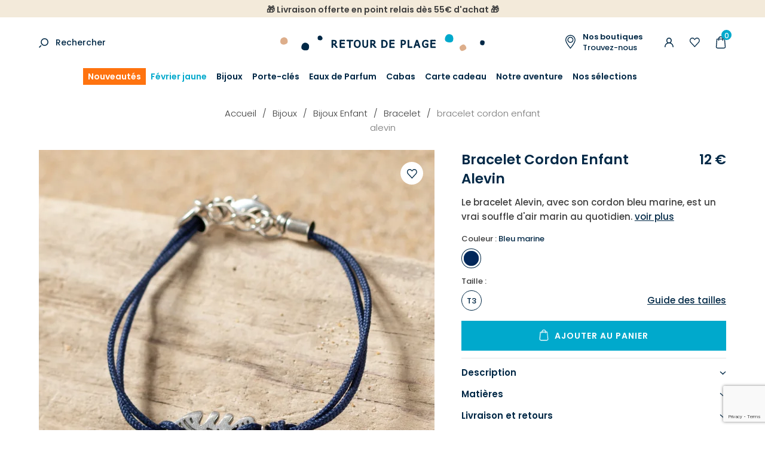

--- FILE ---
content_type: text/html; charset=UTF-8
request_url: https://www.retourdeplage.fr/catalogue/p/bracelet-enfant-alevin-argente-bleu-marine-3-24313.html
body_size: 12758
content:
<!DOCTYPE html><html prefix="og: http://ogp.me/ns#" lang="fr-FR"><head>
<link rel="preload" href="https://static.retourdeplage.fr/themes/retourdeplage/styles/theme_1e3974b76e.css" as="style">
<link rel="stylesheet" type="text/css" href="https://static.retourdeplage.fr/themes/retourdeplage/styles/theme_1e3974b76e.css"  />
<link rel="preload" href="https://static.retourdeplage.fr/themes/retourdeplage/javascript/theme_07bc687be8.js" as="script">
<script defer type="text/javascript" src="https://static.retourdeplage.fr/themes/retourdeplage/javascript/theme_07bc687be8.js" ></script>
<title>Bracelet enfant Alevin - Retour de plage</title><meta name="description" content="Le bracelet Alevin, avec son cordon bleu marine, est un vrai souffle d'air marin au quotidien avec son pendentif mignon. Fabrication française et artisanale."><meta charset="utf-8"><meta name="robots" content="index,follow,all"><meta name="generator" content="Flow"><link rel="canonical" href="https://www.retourdeplage.fr/catalogue/p/bracelet-enfant-alevin-argente-bleu-marine-3-24313.html"><link rel="shortcut icon" href="https://static.retourdeplage.fr//themes/retourdeplage/images/favicon.ico"><link rel="shortcut icon" type="image/png" href="https://static.retourdeplage.fr//themes/retourdeplage/images/favicon.png"><link rel="apple-touch-icon" href="https://static.retourdeplage.fr//themes/retourdeplage/images/favicon.png"><meta name="msapplication-TileColor" content="#FFFFFF"><meta name="msapplication-TileImage" content="https://static.retourdeplage.fr//themes/retourdeplage/images/favicon.png"><meta property="og:title" content="Bracelet enfant Alevin"><meta property="og:type" content="Product"><meta property="og:url" content="https://www.retourdeplage.fr/catalogue/p/bracelet-enfant-alevin-argente-bleu-marine-3-24313.html"><meta property="og:description" content="Le bracelet Alevin, avec son cordon bleu marine, est un vrai souffle d'air marin au quotidien avec son pendentif mignon. Fabrication française et artisanale."><meta property="og:locale" content="fr_FR"><meta property="og:image" content="https://static.retourdeplage.fr/icache/size/500x500/themes/retourdeplage/images/catalog/product/retour-de-plage-bijou-fantaisie-enfant-bracelet-alevin-24313-3.webp"><meta name="twitter:card" content="summary" /><meta name="twitter:title" content="Bracelet enfant Alevin" /><meta name="twitter:description" content="Le bracelet Alevin, avec son cordon bleu marine, est un vrai souffle d'air marin au quotidien avec son pendentif mignon. Fabrication française et artisanale." /><meta name="twitter:image" content="https://static.retourdeplage.fr/icache/size/500x500/themes/retourdeplage/images/catalog/product/retour-de-plage-bijou-fantaisie-enfant-bracelet-alevin-24313-3.webp" /><meta name="viewport" content="width=device-width, initial-scale=1, shrink-to-fit=no"><meta name="csrf-token" content="743b7bbcb405b0817be19fe83fcc8e4c">    <script>cartId = ""</script>
<script>
    var gtmItemStructureOverride = [];
</script>
<link rel="preload" href="https://static.retourdeplage.fr/themes/retourdeplage/javascript/compiled/flowGtm_single_b1a55a8c6c.js" as="script">
<script type="text/javascript" src="https://static.retourdeplage.fr/themes/retourdeplage/javascript/compiled/flowGtm_single_b1a55a8c6c.js" ></script>
<script>dataLayer = [{"user_id":null,"user_status":"Non connected","user_type":"Visitor","user_logging_type":null,"user_data":null,"platform_env":"Production","country":null,"country_version":"FR","country_geoip":"US","page_template":"Product page","category_1":"bijoux","category_2":"enfant","category_3":"bracelet-enfant","category_4":"bracelet-enfant-alevin-argente-bleu-marine-3-24313","item_default_cat":"bracelet-enfant"}]</script>




    <!-- Google Tag Manager (Server-side with Sirdata)-->
    <script type="text/javascript"> window.dataLayer = window.dataLayer || []; window.dataLayer.push({ 'gtm.start': new Date().getTime(), event: 'gtm.js' });</script>
    <script type="text/javascript" src="https://olasar.retourdeplage.fr/iwkkfbqyya.js" async></script>
    <!-- End Google Tag Manager -->
    
<script type="text/javascript">
    var locale = 'fr-FR';
    var currency = 'EUR';
    var browser_country = 'FR';
    var geoip_country = 'US';
    var country = 'FR';
    var date_locale_format = 'dd/mm/yyyy'
</script><script>var cartConfirmItemRemoval = 0;</script><meta name="p:domain_verify" content="38b75cb09a28c6226aa46bb6125e068e"/>
<script>
    var my_cookie_url = 'www.retourdeplage.fr';
</script><script type="text/javascript">var domain = "https://static.retourdeplage.fr/";</script><meta name="google-site-verification" content="CcdjCjrxTpuljLPqCCaTLNymcdcPtLrKIZrkED0_aWg" /><script src="https://www.google.com/recaptcha/api.js?render=6Lc-RigsAAAAAPeg1b7uh3RyCKHmtiRja_dXMpc8"></script><meta name="viewport" content="width=device-width,  initial-scale=1, maximum-scale=1, user-scalable=no"></head><body id="page-bracelet-enfant-alevin-argente-bleu-marine-3-24313" class="store-my_product-entry"><div id="body-wrapper"><!-- Google Tag Manager noscript override --><header class="main loading"><section class="pre-header"><div class="popup-onetime popup-onetime-top" data-session="top" data-modification="1767880574"><div class="page-block page-block-top"><p style="text-align: center;"><strong>🎁 Livraison offerte en point relais dès 55€ d'achat 🎁</strong></p></div></div></section><div class="pre-nav"><div class="container"><div class="row"><div class="col"><div class="search-action"><div class="search-icon"><a href="https://www.retourdeplage.fr/recherche.html">Rechercher</a></div><div class="search-form"><div class="container"><div class="row"><div class="col"><form action="https://www.retourdeplage.fr/search/index.html" method="post" accept-charset="utf-8">

<div class="hidden" style="display:none"><label for="ci_csrf_token1957420717">ci_csrf_token</label>
<input type="text" name="ci_csrf_token" value="743b7bbcb405b0817be19fe83fcc8e4c" id="ci_csrf_token1957420717" style="display:none"  />
<label for="your_website1957420717">your_website</label>
<input type="text" name="your_website" value="" id="your_website1957420717" style="display:none"  />
<label for="your_telephone1957420717">your_telephone</label>
<input type="text" name="your_telephone" value="" id="your_telephone1957420717" style="display:none"  />
</div><p><input type="text" name="search" value=""  placeholder="Rechercher..." /></p><input type="submit" name="mysubmit" value="Rechercher"  /><span class="search-close flow-searchclose"><svg width="32" height="32" class="icon-close " ><use xlink:href="/themes/retourdeplage/images/sprite.svg#close"></use></svg></span></form></div></div></div></div></div></div><div class="col -logo"><div class="h1"><a href="https://www.retourdeplage.fr/" class="logo" title="Retour de plage"><img src="https://static.retourdeplage.fr/themes/retourdeplage/images/new-logo.svg" alt="Retour de plage"  /></a></div></div><div class="col"><div class="d-none d-lg-block"><a href="https://www.retourdeplage.fr/boutiques.html" class="shop-link" title=""><div class="block-text"><span class="bold">Nos boutiques</span><br/>Trouvez-nous</div></a></div><div class="user-action"><div class="connection-widget -notconnected"><a href="https://www.retourdeplage.fr/user/identification.html"><span class="name">Connexion</span></a></div><div class="wishlist-link"><a href="https://www.retourdeplage.fr/liste-d-envies.html" class="gtm-click" data-gtm-event="click_user_action" data-gtm-customEvent="true" data-gtm-custom-values="{&quot;label&quot;:&quot;wishlist&quot;}"><span class="name">Ma liste d'envies</span></a></div><div class="cart-link" id="widget_cart"><a href="https://www.retourdeplage.fr/cart.html" class="gtm-click" data-gtm-event="click_user_action" data-gtm-customEvent="true" data-gtm-custom-values="{&quot;label&quot;:&quot;cart&quot;}"><span class="title"><span class="name">Mon panier</span></span><span class="total">0</span></a><div class="cart-content d-none"><div><div class="empty">Votre panier est vide </div><script>window.flowGtm.setCartId()</script></div></div></div></div></div></div></div></div><nav class="main-nav-block"><span class="menu-icon"></span><div class="menu-list menu-list-navigation -fullwidth"  data-type="dropdown"><div class="pre-header-responsive"><div class="popup-onetime popup-onetime-top" data-session="top" data-modification="1767880574"><div class="page-block page-block-top"><p style="text-align: center;"><strong>🎁 Livraison offerte en point relais dès 55€ d'achat 🎁</strong></p></div></div></div><div class="ul level-1"><div class="li menu-catalog-cat menu-catalog-cat-nouveautes menu-first "><a href="https://www.retourdeplage.fr/catalogue/nouveautes.html" class="">Nouveautés</a></div><div class="li menu-catalog-cat menu-catalog-cat-fete-du-mimosa "><a href="https://www.retourdeplage.fr/catalogue/s/fete-du-mimosa.html" class="">Février jaune</a></div><div class="li menu-catalog-cat menu-catalog-cat-bijoux "><a href="https://www.retourdeplage.fr/catalogue/bijoux.html" class="">Bijoux</a><span class="next"></span><div class="ul level-2"><span class="back"><span class="name">Retour</span></span><div class="container"><div class="row"><div class="col"><div class="li menu-catalog-cat menu-catalog-cat-femme static "><a href="https://www.retourdeplage.fr/catalogue/bijoux/femme.html" class="">Bijoux Femme </a><span class="next"></span><div class="ul level-3"><span class="back"><span class="name">Retour</span></span><div class="li menu-columns menu-columns-columns "><span class="next"></span><div class="ul level-4"><span class="back"><span class="name">Retour</span></span><div class="li menu-catalog-cat menu-catalog-cat-boucles-d-oreilles-femme "><a href="https://www.retourdeplage.fr/catalogue/bijoux/femme/boucles-d-oreilles.html" class="">Boucles d'oreilles</a></div><div class="li menu-catalog-cat menu-catalog-cat-bague-femme "><a href="https://www.retourdeplage.fr/catalogue/bijoux/femme/bague.html" class="">Bague</a></div><div class="li menu-catalog-cat menu-catalog-cat-bracelet-femme "><a href="https://www.retourdeplage.fr/catalogue/bijoux/femme/bracelet.html" class="">Bracelet</a></div><div class="li menu-catalog-cat menu-catalog-cat-bracelet-de-cheville-femme "><a href="https://www.retourdeplage.fr/catalogue/bijoux/femme/bracelet-de-cheville.html" class="">Bracelet de cheville</a></div><div class="li menu-catalog-cat menu-catalog-cat-broche-femme "><a href="https://www.retourdeplage.fr/catalogue/bijoux/femme/broche.html" class="">Broche</a></div><div class="li menu-catalog-cat menu-catalog-cat-collier-femme "><a href="https://www.retourdeplage.fr/catalogue/bijoux/femme/collier.html" class="">Collier </a></div><div class="li menu-catalog-cat menu-catalog-cat-sautoir-femme "><a href="https://www.retourdeplage.fr/catalogue/bijoux/femme/sautoir.html" class="">Sautoir</a></div><div class="li menu-catalog-cat menu-catalog-cat-gold-filled "><a href="https://www.retourdeplage.fr/catalogue/bijoux/femme/gold-filled.html" class="">Gold Filled & fil d'argent</a></div></div></div></div></div><div class="li menu-catalog-cat menu-catalog-cat-homme static "><a href="https://www.retourdeplage.fr/catalogue/bijoux/homme.html" class="">Bijoux Homme</a><span class="next"></span><div class="ul level-3"><span class="back"><span class="name">Retour</span></span><div class="li menu-columns menu-columns-columns "><span class="next"></span><div class="ul level-4"><span class="back"><span class="name">Retour</span></span><div class="li menu-catalog-cat menu-catalog-cat-bague-homme "><a href="https://www.retourdeplage.fr/catalogue/bijoux/homme/bague.html" class="">Bague</a></div><div class="li menu-catalog-cat menu-catalog-cat-bracelet-homme "><a href="https://www.retourdeplage.fr/catalogue/bijoux/homme/bracelet.html" class="">Bracelet</a></div><div class="li menu-catalog-cat menu-catalog-cat-boucle-d-oreille "><a href="https://www.retourdeplage.fr/catalogue/boucle-d-oreille-homme.html" class="">Boucle d'oreille</a></div><div class="li menu-catalog-cat menu-catalog-cat-collier-homme "><a href="https://www.retourdeplage.fr/catalogue/bijoux/homme/collier.html" class="">Collier</a></div></div></div></div></div><div class="li menu-catalog-cat menu-catalog-cat-enfant static "><a href="https://www.retourdeplage.fr/catalogue/bijoux/enfant.html" class="">Bijoux Enfant</a><span class="next"></span><div class="ul level-3"><span class="back"><span class="name">Retour</span></span><div class="li menu-columns menu-columns-columns "><span class="next"></span><div class="ul level-4"><span class="back"><span class="name">Retour</span></span><div class="li menu-catalog-cat menu-catalog-cat-bague2 "><a href="https://www.retourdeplage.fr/catalogue/bijoux/enfant/bague.html" class="">Bague</a></div><div class="li menu-catalog-cat menu-catalog-cat-boucles-d-oreilles-enfant "><a href="https://www.retourdeplage.fr/catalogue/bijoux/enfant/boucles-oreilles.html" class="">Boucles d'oreilles</a></div><div class="li menu-catalog-cat menu-catalog-cat-bracelet-enfant "><a href="https://www.retourdeplage.fr/catalogue/bijoux/enfant/bracelet.html" class="">Bracelet</a></div><div class="li menu-catalog-cat menu-catalog-cat-collier-enfant "><a href="https://www.retourdeplage.fr/catalogue/bijoux/enfant/collier.html" class="">Collier</a></div></div></div></div></div><div class="li menu-links menu-links-https-//www.retourdeplage.fr/catalogue/p/boucles-d-oreilles-marjorie-argente-blanc-z-29432.html push"><a href="https://www.retourdeplage.fr/catalogue/p/boucles-d-oreilles-marjorie-argente-blanc-z-29432.html" class=""><img alt="Coup de cœur" srcset="https://static.retourdeplage.fr/icache/size/468c201/themes/retourdeplage/images/menu/Bijou_coup_de_coeur_du_mois_1_sur_12.webp 468w, https://static.retourdeplage.fr/icache/size/350c153/themes/retourdeplage/images/menu/Bijou_coup_de_coeur_du_mois_1_sur_12.webp 350w, https://static.retourdeplage.fr/icache/size/936c402/themes/retourdeplage/images/menu/Bijou_coup_de_coeur_du_mois_1_sur_12.webp 936w, https://static.retourdeplage.fr/icache/size/700c306/themes/retourdeplage/images/menu/Bijou_coup_de_coeur_du_mois_1_sur_12.webp 700w" sizes="(min-width: 1190px) 468px, (min-width: 980px) and (max-width: 1189px) 350px, (min-width: 740px) and (max-width: 979px) 350px, (min-width: 560px) and (max-width: 739px) 350px, (max-width: 559px) 350px" data-img="https://static.retourdeplage.fr/themes/retourdeplage/images/menu/Bijou_coup_de_coeur_du_mois_1_sur_12.jpg" data-orientation="landscape" width="468" height="201" loading="lazy"  /><span class="name">Coup de cœur<br/><span class="submit">Voir</span></span></a></div></div></div></div></div></div><div class="li menu-catalog-cat menu-catalog-cat-porte-clefs "><a href="https://www.retourdeplage.fr/catalogue/porte-cles.html" class="">Porte-clés</a><span class="next"></span><div class="ul level-2"><span class="back"><span class="name">Retour</span></span><div class="container"><div class="row"><div class="col"><div class="li menu-catalog-cat menu-catalog-cat-porte-clefs-par-matiere "><a href="https://www.retourdeplage.fr/catalogue/porte-clefs-par-matiere.html" class="">Porte clefs par matière</a><span class="next"></span><div class="ul level-3"><span class="back"><span class="name">Retour</span></span><div class="li menu-catalog-cat menu-catalog-cat-porte-cles-metal "><a href="https://www.retourdeplage.fr/catalogue/porte-cles-metal.html" class="">Porte clés métal</a></div><div class="li menu-catalog-cat menu-catalog-cat-porte-cles-bois "><a href="https://www.retourdeplage.fr/catalogue/porte-cles-bois.html" class="">Porte clés bois</a></div><div class="li menu-catalog-cat menu-catalog-cat-porte-cles-liege "><a href="https://www.retourdeplage.fr/catalogue/porte-cles-liege.html" class="">Porte clés liège</a></div><div class="li menu-catalog-cat menu-catalog-cat-porte-cles-cuir "><a href="https://www.retourdeplage.fr/catalogue/porte-cles-cuir.html" class="">Porte clés cuir</a></div><div class="li menu-catalog-cat menu-catalog-cat-porte-cles-corde "><a href="https://www.retourdeplage.fr/catalogue/porte-cles-corde.html" class="">Porte clés corde</a></div><div class="li menu-catalog-cat menu-catalog-cat-porte-cles-tissu "><a href="https://www.retourdeplage.fr/catalogue/porte-cles-tissu.html" class="">Porte clés tissu</a></div><div class="li menu-catalog-cat menu-catalog-cat-porte-cles-perles "><a href="https://www.retourdeplage.fr/catalogue/porte-cles-perles.html" class="">Porte clés perles</a></div><div class="li menu-catalog-cat menu-catalog-cat-porte-cles-macrame "><a href="https://www.retourdeplage.fr/catalogue/porte-cles-macrame.html" class="">Porte clés macramé</a></div><div class="li menu-catalog-cat menu-catalog-cat-porte-cles-pierre "><a href="https://www.retourdeplage.fr/catalogue/porte-cles-pierre.html" class="">Porte clés pierre</a></div><div class="li menu-catalog-cat menu-catalog-cat-porte-cles-verre "><a href="https://www.retourdeplage.fr/catalogue/porte-cles-verre.html" class="">Porte clés verre recyclé</a></div></div></div><div class="li menu-catalog-cat menu-catalog-cat-porte-clefs-marin "><a href="https://www.retourdeplage.fr/catalogue/porte-cles-marin.html" class="">Porte-clés marin</a><span class="next"></span><div class="ul level-3"><span class="back"><span class="name">Retour</span></span><div class="li menu-catalog-cat menu-catalog-cat-porte-cles-bateau "><a href="https://www.retourdeplage.fr/catalogue/porte-cles-bateau.html" class="">Porte clés bateau</a></div><div class="li menu-catalog-cat menu-catalog-cat-porte-cles-poisson "><a href="https://www.retourdeplage.fr/catalogue/porte-cles-poisson.html" class="">Porte clés poisson</a></div><div class="li menu-catalog-cat menu-catalog-cat-porte-cles-ancre "><a href="https://www.retourdeplage.fr/catalogue/porte-cles-ancre.html" class="">Porte clés ancre</a></div><div class="li menu-catalog-cat menu-catalog-cat-porte-cles-boussole "><a href="https://www.retourdeplage.fr/catalogue/porte-cles-boussole.html" class="">Porte clés boussole</a></div><div class="li menu-catalog-cat menu-catalog-cat-porte-cles-phare "><a href="https://www.retourdeplage.fr/catalogue/porte-cles-phare.html" class="">Porte clés phare</a></div><div class="li menu-catalog-cat menu-catalog-cat-porte-cles-pomme-de-touline "><a href="https://www.retourdeplage.fr/catalogue/porte-cles-pomme-de-touline.html" class="">Porte clés pomme de touline</a></div><div class="li menu-catalog-cat menu-catalog-cat-porte-cles-bouee "><a href="https://www.retourdeplage.fr/catalogue/porte-cles-bouee.html" class="">Porte clés bouée</a></div><div class="li menu-catalog-cat menu-catalog-cat-porte-cles-coquillage "><a href="https://www.retourdeplage.fr/catalogue/porte-cles-coquillage.html" class="">Porte clés coquillage</a></div><div class="li menu-catalog-cat menu-catalog-cat-porte-cles-surf "><a href="https://www.retourdeplage.fr/catalogue/porte-cles-surf.html" class="">Porte clés surf</a></div><div class="li menu-catalog-cat menu-catalog-cat-porte-cles-animaux-marins "><a href="https://www.retourdeplage.fr/catalogue/porte-cles-animaux-marins.html" class="">Porte cles animaux marins</a></div></div></div><div class="li menu-catalog-cat menu-catalog-cat-porte-clefs-accessoires "><a href="https://www.retourdeplage.fr/catalogue/porte-clefs-accessoires.html" class="">Porte clefs accessoires</a><span class="next"></span><div class="ul level-3"><span class="back"><span class="name">Retour</span></span><div class="li menu-catalog-cat menu-catalog-cat-porte-cles-decapsuleur "><a href="https://www.retourdeplage.fr/catalogue/porte-cles-decapsuleur.html" class="">Porte clés décapsuleur</a></div><div class="li menu-catalog-cat menu-catalog-cat-porte-cles-flottant "><a href="https://www.retourdeplage.fr/catalogue/porte-cles-flottant.html" class="">Porte clés flottant</a></div><div class="li menu-catalog-cat menu-catalog-cat-porte-cles-mousqueton "><a href="https://www.retourdeplage.fr/catalogue/porte-cles-mousqueton.html" class="">Porte clés mousqueton</a></div><div class="li menu-catalog-cat menu-catalog-cat-mini-porte-cles "><a href="https://www.retourdeplage.fr/catalogue/mini-porte-cles.html" class="">Mini porte clés</a></div><div class="li menu-catalog-cat menu-catalog-cat-porte-cles-sac "><a href="https://www.retourdeplage.fr/catalogue/porte-cles-sac.html" class="">Porte clés sac</a><span class="next"></span><div class="ul level-4"><span class="back"><span class="name">Retour</span></span><div class="li menu-catalog-cat menu-catalog-cat-bijoux-de-sac "><a href="https://www.retourdeplage.fr/catalogue/bijoux-de-sac.html" class="">Bijoux de sac</a></div></div></div><div class="li menu-catalog-cat menu-catalog-cat-porte-cles-pompom "><a href="https://www.retourdeplage.fr/catalogue/porte-cles-pompon.html" class="">Porte clés pompon</a></div></div></div><div class="li menu-catalog-cat menu-catalog-cat-porte-cles-dore "><a href="https://www.retourdeplage.fr/catalogue/porte-cles-dore.html" class="">Porte clés doré</a></div><div class="li menu-catalog-cat menu-catalog-cat-porte-cles-argente "><a href="https://www.retourdeplage.fr/catalogue/porte-cles-argente.html" class="">Porte clés argenté</a></div></div></div></div></div></div><div class="li menu-catalog-cat menu-catalog-cat-parfum "><a href="https://www.retourdeplage.fr/catalogue/parfums.html" class="">Eaux de Parfum</a></div><div class="li menu-catalog-cat menu-catalog-cat-sac "><a href="https://www.retourdeplage.fr/catalogue/cabas.html" class="">Cabas</a></div><div class="li menu-catalog-cat menu-catalog-cat-carte-cadeau "><a href="https://www.retourdeplage.fr/catalogue/carte-cadeau.html" class="">Carte cadeau</a></div><div class="li menu-titles menu-titles-titles "><span class="">Notre aventure</span><span class="next"></span><div class="ul level-2"><span class="back"><span class="name">Retour</span></span><div class="container"><div class="row"><div class="col"><div class="li menu-page menu-page-nos-engagements "><a href="https://www.retourdeplage.fr/nos-engagements.html" class="">Nos engagements</a></div><div class="li menu-page menu-page-notre-histoire1 "><a href="https://www.retourdeplage.fr/notre-histoire.html" class="">Notre histoire</a></div><div class="li menu-page menu-page-notre-monde "><a href="https://www.retourdeplage.fr/notre-univers.html" class="">Notre univers</a></div><div class="li menu-page menu-page-blog-post- "><a href="https://www.retourdeplage.fr/blog/post.html" class="">Blog</a></div></div></div></div></div></div><div class="li menu-titles menu-titles-titles static "><span class="">Nos sélections</span><span class="next"></span><div class="ul level-2"><span class="back"><span class="name">Retour</span></span><div class="container"><div class="row"><div class="col"><div class="li menu-columns menu-columns-columns "><span class="next"></span><div class="ul level-3"><span class="back"><span class="name">Retour</span></span><div class="li menu-catalog-cat menu-catalog-cat-bracelets-artisanaux "><a href="https://www.retourdeplage.fr/catalogue/bracelets-artisanaux.html" class="">Bracelets artisanaux</a></div><div class="li menu-catalog-cat menu-catalog-cat-st-valentin "><a href="https://www.retourdeplage.fr/catalogue/st-valentin.html" class="">St-Valentin ❤️</a></div><div class="li menu-catalog-cat menu-catalog-cat-bijoux-artisanaux-en-lin "><a href="https://www.retourdeplage.fr/catalogue/bijoux-artisanaux-en-lin.html" class="">Bijoux artisanaux en lin</a></div><div class="li menu-catalog-cat menu-catalog-cat-nos-incontournables "><a href="https://www.retourdeplage.fr/catalogue/s/nos-incontournables.html" class="">Nos emblématiques</a></div><div class="li menu-catalog-cat menu-catalog-cat-inspiration-ocean "><a href="https://www.retourdeplage.fr/catalogue/inspiration-ocean.html" class="">Bijoux Bleu océan 🌊</a></div><div class="li menu-catalog-cat menu-catalog-cat-bijoux-de-mariage "><a href="https://www.retourdeplage.fr/catalogue/bijoux-de-mariage.html" class="">Bijoux de mariage</a></div><div class="li menu-catalog-cat menu-catalog-cat-idee-cadeau-d-anniversaire "><a href="https://www.retourdeplage.fr/catalogue/idee-cadeau-d-anniversaire.html" class="">Idée cadeau d'anniversaire </a></div><div class="li menu-catalog-cat menu-catalog-cat-bijoux-a-personnaliser "><a href="https://www.retourdeplage.fr/catalogue/bijoux-a-personnaliser.html" class="">Bijoux à personnaliser</a></div><div class="li menu-catalog-cat menu-catalog-cat-bijoux-colores "><a href="https://www.retourdeplage.fr/catalogue/bijoux-colores.html" class="">Bijoux colorés</a></div><div class="li menu-catalog-cat menu-catalog-cat-bijoux-ceramique "><a href="https://www.retourdeplage.fr/catalogue/bijoux-ceramique.html" class="">Bijoux Céramique</a></div></div></div></div></div></div></div></div></div><div class="footer"><div class="search-action"><div class="search-icon"><a href="https://www.retourdeplage.fr/recherche.html">Rechercher</a></div><div class="search-form"><div class="container"><div class="row"><div class="col"><form action="https://www.retourdeplage.fr/search/index.html" method="post" accept-charset="utf-8">

<div class="hidden" style="display:none"><label for="ci_csrf_token936545449">ci_csrf_token</label>
<input type="text" name="ci_csrf_token" value="743b7bbcb405b0817be19fe83fcc8e4c" id="ci_csrf_token936545449" style="display:none"  />
<label for="your_website936545449">your_website</label>
<input type="text" name="your_website" value="" id="your_website936545449" style="display:none"  />
<label for="your_telephone936545449">your_telephone</label>
<input type="text" name="your_telephone" value="" id="your_telephone936545449" style="display:none"  />
</div><p><input type="text" name="search" value=""  placeholder="Rechercher..." /></p><input type="submit" name="mysubmit" value="Rechercher"  /><span class="search-close flow-searchclose"><svg width="32" height="32" class="icon-close " ><use xlink:href="/themes/retourdeplage/images/sprite.svg#close"></use></svg></span></form></div></div></div></div></div><div class="connection-widget -notconnected"><a href="https://www.retourdeplage.fr/user/identification.html"><span class="name">Connexion</span></a></div><div class="wishlist-link"><a href="https://www.retourdeplage.fr/liste-d-envies.html" class="gtm-click" data-gtm-event="click_user_action" data-gtm-customEvent="true" data-gtm-custom-values="{&quot;label&quot;:&quot;wishlist&quot;}"><span class="name">Ma liste d'envies</span></a></div></div></div></nav></header><main><div class="contenu"><img style="display: none;" src onerror="flowGtm.setItem({&quot;item_key_parent&quot;:&quot;bracelet-enfant-alevin-argente-bleu-marine-3-24313&quot;,&quot;item_key&quot;:&quot;bracelet-enfant-alevin-argente-bleu-marine-3-24313&quot;,&quot;item_list_id&quot;:&quot;bracelet-enfant-alevin-argente-bleu-marine-3-24313&quot;,&quot;item_id&quot;:null,&quot;item_name&quot;:&quot;BRACELET CORDON ENFANT ALEVIN BLEU MARINE&quot;,&quot;item_brand&quot;:&quot;N\/A&quot;,&quot;item_variant&quot;:&quot;BLEU MARINE&quot;,&quot;item_promos&quot;:null,&quot;item_season&quot;:null,&quot;item_model&quot;:null,&quot;quantity&quot;:32,&quot;price&quot;:12,&quot;currency&quot;:&quot;EUR&quot;,&quot;discount&quot;:0,&quot;value&quot;:12,&quot;stock_global&quot;:32,&quot;url&quot;:&quot;https:\/\/www.retourdeplage.fr\/catalogue\/p\/bracelet-enfant-alevin-argente-bleu-marine-3-24313.html&quot;,&quot;img&quot;:&quot;https:\/\/static.retourdeplage.fr\/icache\/size\/1324c1324\/themes\/retourdeplage\/images\/catalog\/product\/retour-de-plage-bijou-fantaisie-enfant-bracelet-alevin-24313-3.jpg&quot;,&quot;item_list_name&quot;:&quot;Product page - Bracelet&quot;,&quot;item_size&quot;:&quot;T3&quot;,&quot;item_category&quot;:&quot;bijoux&quot;,&quot;item_category2&quot;:&quot;enfant&quot;,&quot;item_category3&quot;:&quot;bracelet-enfant&quot;,&quot;item_category4&quot;:&quot;bracelet-enfant-alevin-argente-bleu-marine-3-24313&quot;,&quot;item_default_cat&quot;:&quot;bracelet-enfant&quot;})"><div class="product-item -standard gtm-view" data-gtm-event="view_item" data-gtm-item-key="bracelet-enfant-alevin-argente-bleu-marine-3-24313"><div class="breadcrumb-list"><div class="container"><div class="row"><div class="col"><div id="breadcrumb" itemprop="breadcrumb"><a href="https://www.retourdeplage.fr/">Accueil</a><span class="divider">&nbsp;&gt;&nbsp;</span><a href="https://www.retourdeplage.fr/catalogue/bijoux.html">Bijoux</a><span class="divider">&nbsp;&gt;&nbsp;</span><a href="https://www.retourdeplage.fr/catalogue/bijoux/enfant.html">Bijoux Enfant</a><span class="divider">&nbsp;&gt;&nbsp;</span><a href="https://www.retourdeplage.fr/catalogue/bijoux/enfant/bracelet.html">Bracelet</a><span class="divider">&nbsp;&gt;&nbsp;</span><span class="current">BRACELET CORDON ENFANT <br/>ALEVIN</span></div>
</div></div></div></div><div class="container"><div class="row"><div class="col-md-7 col-sm-12"><div class="imgs-block"><div class="imgs"><div class="flow-ban-slider"  data-settings='{"auto":false, "controls":false, "pager":true, "adaptiveHeight":false, "mode":"horizontal", "infiniteLoop":false, "slideWidth":662, "thumbs":".thumbs"}'><div class="product-wishlist d-block"><span class="add " data-product="bracelet-enfant-alevin-argente-bleu-marine-3-24313" data-target=".msg-inline" data-connected="0" data-alt="Ajouté à ma liste d'envies">Ajouter à votre liste d'envies</span></div><ul><li><a data-fancybox="group" href="https://static.retourdeplage.fr/icache/size/1000c1444/themes/retourdeplage/images/catalog/product/retour-de-plage-bijou-fantaisie-enfant-bracelet-alevin-24313-3.webp"><img alt="Découvrez Alevin, un bijou inspiré de l’océan fabriqué artisanalement sur l’île d’Oléron." data-src="" srcset="https://static.retourdeplage.fr/icache/size/662c662/themes/retourdeplage/images/catalog/product/retour-de-plage-bijou-fantaisie-enfant-bracelet-alevin-24313-3.webp 662w, https://static.retourdeplage.fr/icache/size/540c540/themes/retourdeplage/images/catalog/product/retour-de-plage-bijou-fantaisie-enfant-bracelet-alevin-24313-3.webp 540w, https://static.retourdeplage.fr/icache/size/400c400/themes/retourdeplage/images/catalog/product/retour-de-plage-bijou-fantaisie-enfant-bracelet-alevin-24313-3.webp 400w, https://static.retourdeplage.fr/icache/size/375c375/themes/retourdeplage/images/catalog/product/retour-de-plage-bijou-fantaisie-enfant-bracelet-alevin-24313-3.webp 375w, https://static.retourdeplage.fr/icache/size/800c800/themes/retourdeplage/images/catalog/product/retour-de-plage-bijou-fantaisie-enfant-bracelet-alevin-24313-3.webp 800w, https://static.retourdeplage.fr/icache/size/750c750/themes/retourdeplage/images/catalog/product/retour-de-plage-bijou-fantaisie-enfant-bracelet-alevin-24313-3.webp 750w" sizes="(min-width: 1190px) 662px, (min-width: 980px) and (max-width: 1189px) 540px, (min-width: 740px) and (max-width: 979px) 400px, (min-width: 560px) and (max-width: 739px) 375px, (max-width: 559px) 375px" data-img="https://static.retourdeplage.fr/themes/retourdeplage/images/catalog/product/retour-de-plage-bijou-fantaisie-enfant-bracelet-alevin-24313-3.jpg" data-orientation="landscape" width="662" height="662" loading="lazy"  /></a></li><li><a data-fancybox="group" href="https://static.retourdeplage.fr/icache/size/1000c1444/themes/retourdeplage/images/catalog/product/retour-de-plage-bijou-fantaisie-enfant-bracelet-alevin-24313.webp"><img alt="Découvrez Alevin, un bijou inspiré de l’océan fabriqué artisanalement sur l’île d’Oléron." data-img="https://static.retourdeplage.fr/themes/retourdeplage/images/catalog/product/retour-de-plage-bijou-fantaisie-enfant-bracelet-alevin-24313.jpg" data-orientation="landscape" width="662" height="662" data-srcset="https://static.retourdeplage.fr/icache/size/662c662/themes/retourdeplage/images/catalog/product/retour-de-plage-bijou-fantaisie-enfant-bracelet-alevin-24313.webp 662w, https://static.retourdeplage.fr/icache/size/540c540/themes/retourdeplage/images/catalog/product/retour-de-plage-bijou-fantaisie-enfant-bracelet-alevin-24313.webp 540w, https://static.retourdeplage.fr/icache/size/400c400/themes/retourdeplage/images/catalog/product/retour-de-plage-bijou-fantaisie-enfant-bracelet-alevin-24313.webp 400w, https://static.retourdeplage.fr/icache/size/375c375/themes/retourdeplage/images/catalog/product/retour-de-plage-bijou-fantaisie-enfant-bracelet-alevin-24313.webp 375w, https://static.retourdeplage.fr/icache/size/800c800/themes/retourdeplage/images/catalog/product/retour-de-plage-bijou-fantaisie-enfant-bracelet-alevin-24313.webp 800w, https://static.retourdeplage.fr/icache/size/750c750/themes/retourdeplage/images/catalog/product/retour-de-plage-bijou-fantaisie-enfant-bracelet-alevin-24313.webp 750w" data-sizes="(min-width: 1190px) 662px, (min-width: 980px) and (max-width: 1189px) 540px, (min-width: 740px) and (max-width: 979px) 400px, (min-width: 560px) and (max-width: 739px) 375px, (max-width: 559px) 375px" class="lazyload"  /></a></li><li><a data-fancybox="group" href="https://static.retourdeplage.fr/icache/size/1000c1444/themes/retourdeplage/images/catalog/product/retour-de-plage-bijou-fantaisie-enfant-bracelet-alevin-24313-2.webp"><img alt="Découvrez Alevin, un bijou inspiré de l’océan fabriqué artisanalement sur l’île d’Oléron." data-img="https://static.retourdeplage.fr/themes/retourdeplage/images/catalog/product/retour-de-plage-bijou-fantaisie-enfant-bracelet-alevin-24313-2.jpg" data-orientation="landscape" width="662" height="662" data-srcset="https://static.retourdeplage.fr/icache/size/662c662/themes/retourdeplage/images/catalog/product/retour-de-plage-bijou-fantaisie-enfant-bracelet-alevin-24313-2.webp 662w, https://static.retourdeplage.fr/icache/size/540c540/themes/retourdeplage/images/catalog/product/retour-de-plage-bijou-fantaisie-enfant-bracelet-alevin-24313-2.webp 540w, https://static.retourdeplage.fr/icache/size/400c400/themes/retourdeplage/images/catalog/product/retour-de-plage-bijou-fantaisie-enfant-bracelet-alevin-24313-2.webp 400w, https://static.retourdeplage.fr/icache/size/375c375/themes/retourdeplage/images/catalog/product/retour-de-plage-bijou-fantaisie-enfant-bracelet-alevin-24313-2.webp 375w, https://static.retourdeplage.fr/icache/size/800c800/themes/retourdeplage/images/catalog/product/retour-de-plage-bijou-fantaisie-enfant-bracelet-alevin-24313-2.webp 800w, https://static.retourdeplage.fr/icache/size/750c750/themes/retourdeplage/images/catalog/product/retour-de-plage-bijou-fantaisie-enfant-bracelet-alevin-24313-2.webp 750w" data-sizes="(min-width: 1190px) 662px, (min-width: 980px) and (max-width: 1189px) 540px, (min-width: 740px) and (max-width: 979px) 400px, (min-width: 560px) and (max-width: 739px) 375px, (max-width: 559px) 375px" class="lazyload"  /></a></li></ul></div></div><div class=" thumbs" data-settings='{"auto":false, "controls":true, "pager":false, "adaptiveHeight":false, "mode":"horizontal", "infiniteLoop":false, "maxSlides": 6, "slideWidth": 100}'><ul><li><a href="#"><img alt="Découvrez Alevin, un bijou inspiré de l’océan fabriqué artisanalement sur l’île d’Oléron." src="https://static.retourdeplage.fr/icache/size/100c100/themes/retourdeplage/images/catalog/product/retour-de-plage-bijou-fantaisie-enfant-bracelet-alevin-24313-3.webp" loading="lazy"  /></a></li><li><a href="#"><img alt="Découvrez Alevin, un bijou inspiré de l’océan fabriqué artisanalement sur l’île d’Oléron." src="https://static.retourdeplage.fr/icache/size/100c100/themes/retourdeplage/images/catalog/product/retour-de-plage-bijou-fantaisie-enfant-bracelet-alevin-24313.webp" loading="lazy"  /></a></li><li><a href="#"><img alt="Découvrez Alevin, un bijou inspiré de l’océan fabriqué artisanalement sur l’île d’Oléron." src="https://static.retourdeplage.fr/icache/size/100c100/themes/retourdeplage/images/catalog/product/retour-de-plage-bijou-fantaisie-enfant-bracelet-alevin-24313-2.webp" loading="lazy"  /></a></li></ul></div></div></div><div class="col-md-5 col-sm-12 static"><div class="infos-block"><div class="category"><p>Bracelet</p></div><div class="title-price__wrapper"><div class="title"><h1><span itemprop="name">Bracelet Cordon Enfant <Br/>Alevin</span></h1></div><div class="price-block" itemprop="price"><span class="current" data-default="12">12&nbsp;€ <sup>ttc</sup></span></div></div><p class="description-short">Le bracelet Alevin, avec son cordon bleu marine, est un vrai souffle d'air marin au quotidien. <span>voir plus</span></p><div class="product-children-form"><form action="https://www.retourdeplage.fr/store/product/entry/p/bracelet-enfant-alevin-argente-bleu-marine-3-24313.html" autocomplete="off" class="block" method="post" accept-charset="utf-8">

<div class="hidden" style="display:none"><label for="ci_csrf_token792412759">ci_csrf_token</label>
<input type="text" name="ci_csrf_token" value="743b7bbcb405b0817be19fe83fcc8e4c" id="ci_csrf_token792412759" style="display:none"  />
<label for="your_website792412759">your_website</label>
<input type="text" name="your_website" value="" id="your_website792412759" style="display:none"  />
<label for="your_telephone792412759">your_telephone</label>
<input type="text" name="your_telephone" value="" id="your_telephone792412759" style="display:none"  />
</div><input type="hidden" name="parent_product" value="bracelet-enfant-alevin-argente-bleu-marine-3-24313"  /><input type="hidden" name="cat" value="bracelet-enfant"  /><div class="attr-form"><span class="attrs color"><div><span class="name">Couleur : </span><span class="color-name">Bleu marine</span></div><span class="chips color"><input type="hidden" name="color" value="bleu-marine" class="flow-product-value"  /><span title="BLEU MARINE" style="background-color:#276591; color:#276591" value="bleu-marine" name="color" class="chip flow-product-change current"><img src="https://static.retourdeplage.fr/icache/size/20c20/themes/retourdeplage/images/dropdown/bleu-marine.webp" loading="lazy"  /></span></span></span></div><div class="attr-form"><span class="attrs size"><span class="name">Taille :</span><div class="size-chips-guide"><span class="chips size"><input type="hidden" name="size" value="3" class="flow-product-value"  /><span value="3" name="size" class="chip flow-product-change  current">T3</span></span><a data-fancybox data-options='{"baseClass":"sizes-guide"}' data-src="#size-guide" href="javascript:;">Guide des tailles</a></div><div id="size-guide" class="hidden"><div class="popup-title">Guide des tailles</div><div class="popup-content"><h2 style="text-align: center;"> </h2>
<table style="height: 330px; margin-left: auto; margin-right: auto;" width="330">
<tbody>
<tr style="height: 53px;">
<td style="width: 299.5px; height: 53px;">
<h4 style="text-align: center;">Taille</h4>
</td>
<td style="width: 299.5px; text-align: center; height: 53px;">
<h4>Tour de poignet</h4>
</td>
</tr>
<tr style="height: 53px;">
<td style="width: 299.5px; height: 53px;">
<p style="text-align: center;">T2*</p>
</td>
<td style="width: 299.5px; text-align: center; height: 53px;">13 - 14 cm </td>
</tr>
<tr style="height: 53px;">
<td style="width: 299.5px; height: 53px;">
<p style="text-align: center;">T3*</p>
</td>
<td style="width: 299.5px; text-align: center; height: 53px;">
<p> 14 - 15 cm</p>
</td>
</tr>
<tr style="height: 53px;">
<td style="width: 299.5px; height: 53px;">
<p style="text-align: center;">T4*</p>
</td>
<td style="width: 299.5px; text-align: center; height: 53px;">16 -17 cm </td>
</tr>
<tr style="height: 53px;">
<td style="width: 299.5px; height: 53px;">
<p style="text-align: center;">T5</p>
</td>
<td style="width: 299.5px; text-align: center; height: 53px;">17.5 - 18.5 cm </td>
</tr>
<tr style="height: 29.3182px;">
<td style="width: 299.5px; height: 29.3182px;">
<p style="text-align: center;">T6</p>
</td>
<td style="width: 299.5px; text-align: center; height: 29.3182px;">18.5 - 19.5 cm </td>
</tr>
</tbody>
</table>
<p style="text-align: center;"><em>* Certains bijoux peuvent avoir une chaîne de réglage ajoutant 1 à 2 cm à la longueur du bracelet. </em><br /><em> Cette particularité sera indiquée dans la description du produit.</em> <br />Pour plus de détails, vous trouverez la longueur de chaque bijou dans leur description associée. <br /><strong>Attention, les longueurs indiquées dans la description peuvent varier de plus ou moins 0,5 cm.</strong></p>
<p style="text-align: center;" class="h3"><strong>Comment mesurer mon tour de poignet ?</strong></p>
<p style="text-align: center;" class="h3"><strong> </strong></p>
<p style="text-align: center;"><img src="/themes/retourdeplage/images/upload/Guide des tailles.jpg" alt="Guide des tailles" width="1000" height="550" /></p></div></div></span></div><div class="attr-form"></div><div class="attr-form"></div></form></div><div class="product-actions-block"><div class="product-cart-form"><form action="https://www.retourdeplage.fr/store/product/entry/p/bracelet-enfant-alevin-argente-bleu-marine-3-24313.html" method="post" accept-charset="utf-8">

<div class="hidden" style="display:none"><label for="ci_csrf_token140298785">ci_csrf_token</label>
<input type="text" name="ci_csrf_token" value="743b7bbcb405b0817be19fe83fcc8e4c" id="ci_csrf_token140298785" style="display:none"  />
<label for="your_website140298785">your_website</label>
<input type="text" name="your_website" value="" id="your_website140298785" style="display:none"  />
<label for="your_telephone140298785">your_telephone</label>
<input type="text" name="your_telephone" value="" id="your_telephone140298785" style="display:none"  />
</div><input type="hidden" name="checksum_key" value=""  /><input type="hidden" name="popup" value="popup"  /><input type="hidden" name="qty" value="1"  /><input type="hidden" name="key_product" value="bracelet-enfant-alevin-argente-bleu-marine-3-24313"  /><a class="flow-cart-add submit gtm-click" data-gtm-event="add_to_cart" data-gtm-item-key="bracelet-enfant-alevin-argente-bleu-marine-3-24313">Ajouter au panier</a></form></div></div><div class="msg-inline msg-alert-stock"></div><div class="accordion"><ul><li class="questions-item description"><span class="title">Description</span><div class="content"><p>Le bracelet Alevin, avec son <strong>cordon bleu marine</strong>, est un vrai souffle d'<strong>air marin</strong> au quotidien. Son pendentif mignon et délicat vous donnera des envies de sable chaud et d'eau salée. Idéal à porter au quotidien ou pour accessoiriser une tenue plus simple.<br /><br /><strong>Ce bracelet fantaisie pour enfant se compose :</strong><br />- d'une arête de poisson en métal plaqué argent 999, <br />- d'un cordon bleu marine en polyester,<br />- d'une perle de rocaille en verre,<br />- d'un fermoir mousqueton, <br />- d'une médaille Retour de Plage argentée.<br /><br />Ce bijou enfant mesure environ 14,5 cm, hors chainette réglable de 1,5 cm.<br /><br />Tous nos bijoux artisanaux sont <strong>conçus et fabriqués en France</strong> : dans notre <strong><span style="text-decoration: underline;"><a href="/blog/retour-de-plage-et-son-atelier-de-creation.html">atelier sur l'île d'Oléron</a></span></strong> et dans nos <strong><span style="text-decoration: underline;">boutiques</span></strong> longeant la côte Ouest.<br /><br /></p><div class="page-block page-block-product-care"><p>Nos conseils d'entretien <a href="/guide-d-entretien.html" target="_blank" title="notre guide d'entretien"><span style="text-decoration: underline;"><strong>à consulter ici</strong></span></a>.</p></div></div></li><li class="questions-item material"><span class="title">Matières</span><div class="content"><p>Argenté<br/>Polyester<br/>Verre<br/></p></div></li><li class="questions-item shipping"><span class="title">Livraison et retours</span><div class="content"><div class="page-block page-block-product_shipping"><p>Nous préparons et expédions vos bijoux dans les deux jours ouvrés qui suivent votre commande. Nous effectuons nos livraisons en France et dans le monde. Pour la France métropolitaine la livraison est <strong>offerte à partir de 55€ d’achat en point relais </strong>et<strong> de 99€ d'achat à domicile. </strong>Selon la destination sélectionnée un forfait de livraison s’applique à votre panier.<br><br>Vous disposez d’un délai de 30 jours après réception de votre colis pour nous retourner le ou les bijoux pour remboursement ou pour échange. <br>En cas de <strong>retour partiel</strong> de la commande, Retour de Plage rembourse uniquement le montant de l’article retourné, les frais de livraison (expédition et retour) restent à votre charge. <br>En cas de <strong>retour total</strong> de la commande, Retour de Plage rembourse l'ensemble des sommes versées correspondantes au(x) prix de vente du/des produit(s) retourné(s) et aux frais de livraison (seulement pour les livraisons en France et hors livraison Chronopost).</p></div></div></li></ul></div><div class="product-reassurance"><div class="page-block page-block-product-reassurance"><div class="component-wrapper component-reassurances -wout-slider -small-img -without-bg -img-up" data-key="product-reassurance" data-type="page" data-hook="" data-sort="0" data-key-component="reassurances"><div class="container"><div class="row " ><div class="carousel-cell col -reassurance "><div class="reassurance "><img alt="Fabrication française" srcset="https://static.retourdeplage.fr/icache/size/50c50/themes/retourdeplage/images/page/ico-francaiseAT2x.webp 50w, https://static.retourdeplage.fr/icache/size/100c100/themes/retourdeplage/images/page/ico-francaiseAT2x.webp 100w" sizes="(min-width: 1190px) 50px, (min-width: 980px) and (max-width: 1189px) 50px, (min-width: 740px) and (max-width: 979px) 50px, (min-width: 560px) and (max-width: 739px) 50px, (max-width: 559px) 50px" data-img="https://static.retourdeplage.fr/themes/retourdeplage/images/page/ico-francaiseAT2x.png" data-orientation="landscape" width="50" height="50" loading="lazy"  /><div class="block-text"><div class="title">Origine France Garantie</div><div class="description"></div></div></div></div><div class="carousel-cell col -reassurance "><div class="reassurance "><img alt="Livraison rapide" srcset="https://static.retourdeplage.fr/icache/size/50c50/themes/retourdeplage/images/page/ico-delivery-express-icoAT2x.webp 50w, https://static.retourdeplage.fr/icache/size/100c100/themes/retourdeplage/images/page/ico-delivery-express-icoAT2x.webp 100w" sizes="(min-width: 1190px) 50px, (min-width: 980px) and (max-width: 1189px) 50px, (min-width: 740px) and (max-width: 979px) 50px, (min-width: 560px) and (max-width: 739px) 50px, (max-width: 559px) 50px" data-img="https://static.retourdeplage.fr/themes/retourdeplage/images/page/ico-delivery-express-icoAT2x.png" data-orientation="landscape" width="50" height="50" loading="lazy"  /><div class="block-text"><div class="title">Livraison 3 à 5 jours ouvrés</div><div class="description"></div></div></div></div><div class="carousel-cell col -reassurance "><div class="reassurance "><img alt="Paiement sécurisé" srcset="https://static.retourdeplage.fr/icache/size/50c50/themes/retourdeplage/images/page/ico-secure-icoAT2x.webp 50w, https://static.retourdeplage.fr/icache/size/100c100/themes/retourdeplage/images/page/ico-secure-icoAT2x.webp 100w" sizes="(min-width: 1190px) 50px, (min-width: 980px) and (max-width: 1189px) 50px, (min-width: 740px) and (max-width: 979px) 50px, (min-width: 560px) and (max-width: 739px) 50px, (max-width: 559px) 50px" data-img="https://static.retourdeplage.fr/themes/retourdeplage/images/page/ico-secure-icoAT2x.png" data-orientation="landscape" width="50" height="50" loading="lazy"  /><div class="block-text"><div class="title">Paiement sécurisé</div><div class="description"></div></div></div></div><div class="carousel-cell col -reassurance "><div class="reassurance "><img alt="Emballage cadeau" srcset="https://static.retourdeplage.fr/icache/size/50c50/themes/retourdeplage/images/page/ico-cadeauAT2x.webp 50w, https://static.retourdeplage.fr/icache/size/100c100/themes/retourdeplage/images/page/ico-cadeauAT2x.webp 100w" sizes="(min-width: 1190px) 50px, (min-width: 980px) and (max-width: 1189px) 50px, (min-width: 740px) and (max-width: 979px) 50px, (min-width: 560px) and (max-width: 739px) 50px, (max-width: 559px) 50px" data-img="https://static.retourdeplage.fr/themes/retourdeplage/images/page/ico-cadeauAT2x.png" data-orientation="landscape" width="50" height="50" loading="lazy"  /><div class="block-text"><div class="title">Emballage cadeau</div><div class="description"></div></div></div></div></div></div></div></div></div></div></div></div></div></div><div class="product-linked-list product-cross-sell"><div class="title">S'accorde avec...</div><div class="container"><div class="flow-slider products custom-buttons" data-mobile-settings='{"pageDots": true}' data-desktop-settings='{"pageDots": false}' data-settings='{"prevNextButtons": true}' data-slides="3" data-config='{"type":"random", "nb_products":6, "key_cat":"", "excluded":["bracelet-enfant-alevin-argente-bleu-marine-3-24313"], "conditions":{"catalog_product.default_key_cat !=":"bracelet-enfant","attr_color":"bleu-marine","attr_parure":"alevin","attr_material":"argente"}, "offset":0}'><div class="carousel-cell"><div class="products-item gtm-click" id="boucles-d-oreilles-alevin-argente-bleu-marine-z-15365" data-gtm-event="select_item" data-gtm-item-key="boucles-d-oreilles-alevin-argente-bleu-marine-z-15365"><img style="display: none;" src onerror="flowGtm.setItem({&quot;item_key_parent&quot;:&quot;boucles-d-oreilles-alevin-argente-bleu-marine-z-15365&quot;,&quot;item_key&quot;:&quot;boucles-d-oreilles-alevin-argente-bleu-marine-z-15365&quot;,&quot;item_list_id&quot;:&quot;bracelet-enfant-alevin-argente-bleu-marine-3-24313&quot;,&quot;item_id&quot;:null,&quot;item_name&quot;:&quot;BOUCLES D&#039;OREILLES FEMME ALEVIN BLEU MARINE&quot;,&quot;item_brand&quot;:&quot;N\/A&quot;,&quot;item_variant&quot;:&quot;BLEU MARINE&quot;,&quot;item_promos&quot;:null,&quot;item_season&quot;:null,&quot;item_model&quot;:null,&quot;quantity&quot;:54,&quot;price&quot;:18,&quot;currency&quot;:&quot;EUR&quot;,&quot;discount&quot;:0,&quot;value&quot;:18,&quot;stock_global&quot;:54,&quot;url&quot;:&quot;https:\/\/www.retourdeplage.fr\/catalogue\/p\/boucles-d-oreilles-alevin-argente-bleu-marine-z-15365.html&quot;,&quot;img&quot;:&quot;https:\/\/static.retourdeplage.fr\/icache\/size\/1324c1324\/themes\/retourdeplage\/images\/catalog\/product\/retour-de-plage-bijou-fantaisie-femme-boucles-doreilles-alevin-15365.jpg&quot;,&quot;item_list_name&quot;:&quot;Product page - BRACELET CORDON ENFANT &lt;br\/&gt;ALEVIN&quot;,&quot;item_size&quot;:&quot;Unique&quot;,&quot;item_category&quot;:&quot;bijoux&quot;,&quot;item_category2&quot;:&quot;enfant&quot;,&quot;item_category3&quot;:&quot;bracelet-enfant&quot;,&quot;item_category4&quot;:&quot;bracelet-enfant-alevin-argente-bleu-marine-3-24313&quot;,&quot;item_default_cat&quot;:&quot;boucles-d-oreilles-femme&quot;})"><div class="img"><a href="https://www.retourdeplage.fr/catalogue/p/boucles-d-oreilles-alevin-argente-bleu-marine-z-15365.html"><img alt="Boucles d'oreilles argentées arête de poisson perles bleu" srcset="https://static.retourdeplage.fr/icache/size/370c370/themes/retourdeplage/images/catalog/product/retour-de-plage-bijou-fantaisie-femme-boucles-doreilles-alevin-15365.webp 370w, https://static.retourdeplage.fr/icache/size/300c300/themes/retourdeplage/images/catalog/product/retour-de-plage-bijou-fantaisie-femme-boucles-doreilles-alevin-15365.webp 300w, https://static.retourdeplage.fr/icache/size/340c340/themes/retourdeplage/images/catalog/product/retour-de-plage-bijou-fantaisie-femme-boucles-doreilles-alevin-15365.webp 340w, https://static.retourdeplage.fr/icache/size/255c255/themes/retourdeplage/images/catalog/product/retour-de-plage-bijou-fantaisie-femme-boucles-doreilles-alevin-15365.webp 255w, https://static.retourdeplage.fr/icache/size/255c255/themes/retourdeplage/images/catalog/product/retour-de-plage-bijou-fantaisie-femme-boucles-doreilles-alevin-15365.webp 255w, https://static.retourdeplage.fr/icache/size/740c740/themes/retourdeplage/images/catalog/product/retour-de-plage-bijou-fantaisie-femme-boucles-doreilles-alevin-15365.webp 740w, https://static.retourdeplage.fr/icache/size/600c600/themes/retourdeplage/images/catalog/product/retour-de-plage-bijou-fantaisie-femme-boucles-doreilles-alevin-15365.webp 600w, https://static.retourdeplage.fr/icache/size/680c680/themes/retourdeplage/images/catalog/product/retour-de-plage-bijou-fantaisie-femme-boucles-doreilles-alevin-15365.webp 680w, https://static.retourdeplage.fr/icache/size/510c510/themes/retourdeplage/images/catalog/product/retour-de-plage-bijou-fantaisie-femme-boucles-doreilles-alevin-15365.webp 510w, https://static.retourdeplage.fr/icache/size/510c510/themes/retourdeplage/images/catalog/product/retour-de-plage-bijou-fantaisie-femme-boucles-doreilles-alevin-15365.webp 510w" sizes="(min-width: 1190px) 370px, (min-width: 980px) and (max-width: 1189px) 300px, (min-width: 740px) and (max-width: 979px) 340px, (min-width: 560px) and (max-width: 739px) 255px, (max-width: 559px) 255px" data-img="https://static.retourdeplage.fr/themes/retourdeplage/images/catalog/product/retour-de-plage-bijou-fantaisie-femme-boucles-doreilles-alevin-15365.jpg" data-orientation="landscape" width="370" height="370" loading="lazy"  /></a><div class="alt"><a href="https://www.retourdeplage.fr/catalogue/p/boucles-d-oreilles-alevin-argente-bleu-marine-z-15365.html"><img alt="Boucles d'oreilles argentées arête de poisson perles bleu" srcset="https://static.retourdeplage.fr/icache/size/370c370/themes/retourdeplage/images/catalog/product/retour-de-plage-bijou-fantaisie-femme-boucles-doreilles-alevin-15365_2.webp 370w, https://static.retourdeplage.fr/icache/size/300c300/themes/retourdeplage/images/catalog/product/retour-de-plage-bijou-fantaisie-femme-boucles-doreilles-alevin-15365_2.webp 300w, https://static.retourdeplage.fr/icache/size/340c340/themes/retourdeplage/images/catalog/product/retour-de-plage-bijou-fantaisie-femme-boucles-doreilles-alevin-15365_2.webp 340w, https://static.retourdeplage.fr/icache/size/255c255/themes/retourdeplage/images/catalog/product/retour-de-plage-bijou-fantaisie-femme-boucles-doreilles-alevin-15365_2.webp 255w, https://static.retourdeplage.fr/icache/size/255c255/themes/retourdeplage/images/catalog/product/retour-de-plage-bijou-fantaisie-femme-boucles-doreilles-alevin-15365_2.webp 255w, https://static.retourdeplage.fr/icache/size/740c740/themes/retourdeplage/images/catalog/product/retour-de-plage-bijou-fantaisie-femme-boucles-doreilles-alevin-15365_2.webp 740w, https://static.retourdeplage.fr/icache/size/600c600/themes/retourdeplage/images/catalog/product/retour-de-plage-bijou-fantaisie-femme-boucles-doreilles-alevin-15365_2.webp 600w, https://static.retourdeplage.fr/icache/size/680c680/themes/retourdeplage/images/catalog/product/retour-de-plage-bijou-fantaisie-femme-boucles-doreilles-alevin-15365_2.webp 680w, https://static.retourdeplage.fr/icache/size/510c510/themes/retourdeplage/images/catalog/product/retour-de-plage-bijou-fantaisie-femme-boucles-doreilles-alevin-15365_2.webp 510w, https://static.retourdeplage.fr/icache/size/510c510/themes/retourdeplage/images/catalog/product/retour-de-plage-bijou-fantaisie-femme-boucles-doreilles-alevin-15365_2.webp 510w" sizes="(min-width: 1190px) 370px, (min-width: 980px) and (max-width: 1189px) 300px, (min-width: 740px) and (max-width: 979px) 340px, (min-width: 560px) and (max-width: 739px) 255px, (max-width: 559px) 255px" data-img="https://static.retourdeplage.fr/themes/retourdeplage/images/catalog/product/retour-de-plage-bijou-fantaisie-femme-boucles-doreilles-alevin-15365_2.jpg" data-orientation="landscape" width="370" height="370" loading="lazy"  /></a></div><div class="product-wishlist d-block"><span class="add " data-product="boucles-d-oreilles-alevin-argente-bleu-marine-z-15365" data-target=".msg-inline" data-connected="0" data-alt="Ajouté à ma liste d'envies">Ajouter à votre liste d'envies</span></div><a data-key="boucles-d-oreilles-alevin-argente-bleu-marine-z-15365" class="flow-cart-quickbuy display-quickbuy"></a><div class="overlay"><div class="msg msg-inline"></div></div><div class="quickbuy"><div class="msg msg-inline"></div></div></div><div class="infos"><div class="title"><a href="https://www.retourdeplage.fr/catalogue/p/boucles-d-oreilles-alevin-argente-bleu-marine-z-15365.html">Boucles D'oreilles Femme<Br/> Alevin</a></div><div class="price-block"><span class="current">18&nbsp;€</span></div></div></div></div><div class="carousel-cell"><div class="products-item gtm-click" id="bracelet-alevin-argente-bleu-marine-4-15366" data-gtm-event="select_item" data-gtm-item-key="bracelet-alevin-argente-bleu-marine-4-15366"><img style="display: none;" src onerror="flowGtm.setItem({&quot;item_key_parent&quot;:&quot;bracelet-alevin-argente-bleu-marine-4-15366&quot;,&quot;item_key&quot;:&quot;bracelet-alevin-argente-bleu-marine-4-15366&quot;,&quot;item_list_id&quot;:&quot;bracelet-enfant-alevin-argente-bleu-marine-3-24313&quot;,&quot;item_id&quot;:null,&quot;item_name&quot;:&quot;BRACELET Femme cordon  ALEVIN BLEU MARINE&quot;,&quot;item_brand&quot;:&quot;N\/A&quot;,&quot;item_variant&quot;:&quot;BLEU MARINE&quot;,&quot;item_promos&quot;:null,&quot;item_season&quot;:null,&quot;item_model&quot;:null,&quot;quantity&quot;:84,&quot;price&quot;:18,&quot;currency&quot;:&quot;EUR&quot;,&quot;discount&quot;:0,&quot;value&quot;:18,&quot;stock_global&quot;:84,&quot;url&quot;:&quot;https:\/\/www.retourdeplage.fr\/catalogue\/p\/bracelet-alevin-argente-bleu-marine-4-15366.html&quot;,&quot;img&quot;:&quot;https:\/\/static.retourdeplage.fr\/icache\/size\/1324c1324\/themes\/retourdeplage\/images\/catalog\/product\/Retour-de-plage-bijou-fantaisie-femme-bracelet-alevin-15366-3.jpg&quot;,&quot;item_list_name&quot;:&quot;Product page - BRACELET CORDON ENFANT &lt;br\/&gt;ALEVIN&quot;,&quot;item_size&quot;:&quot;T4&quot;,&quot;item_category&quot;:&quot;bijoux&quot;,&quot;item_category2&quot;:&quot;enfant&quot;,&quot;item_category3&quot;:&quot;bracelet-enfant&quot;,&quot;item_category4&quot;:&quot;bracelet-enfant-alevin-argente-bleu-marine-3-24313&quot;,&quot;item_default_cat&quot;:&quot;bracelet-femme&quot;})"><div class="img"><a href="https://www.retourdeplage.fr/catalogue/p/bracelet-alevin-argente-bleu-marine-4-15366.html"><img alt="Bijou fantaisie marin made in France et artisanal" srcset="https://static.retourdeplage.fr/icache/size/370c370/themes/retourdeplage/images/catalog/product/Retour-de-plage-bijou-fantaisie-femme-bracelet-alevin-15366-3.webp 370w, https://static.retourdeplage.fr/icache/size/300c300/themes/retourdeplage/images/catalog/product/Retour-de-plage-bijou-fantaisie-femme-bracelet-alevin-15366-3.webp 300w, https://static.retourdeplage.fr/icache/size/340c340/themes/retourdeplage/images/catalog/product/Retour-de-plage-bijou-fantaisie-femme-bracelet-alevin-15366-3.webp 340w, https://static.retourdeplage.fr/icache/size/255c255/themes/retourdeplage/images/catalog/product/Retour-de-plage-bijou-fantaisie-femme-bracelet-alevin-15366-3.webp 255w, https://static.retourdeplage.fr/icache/size/255c255/themes/retourdeplage/images/catalog/product/Retour-de-plage-bijou-fantaisie-femme-bracelet-alevin-15366-3.webp 255w, https://static.retourdeplage.fr/icache/size/740c740/themes/retourdeplage/images/catalog/product/Retour-de-plage-bijou-fantaisie-femme-bracelet-alevin-15366-3.webp 740w, https://static.retourdeplage.fr/icache/size/600c600/themes/retourdeplage/images/catalog/product/Retour-de-plage-bijou-fantaisie-femme-bracelet-alevin-15366-3.webp 600w, https://static.retourdeplage.fr/icache/size/680c680/themes/retourdeplage/images/catalog/product/Retour-de-plage-bijou-fantaisie-femme-bracelet-alevin-15366-3.webp 680w, https://static.retourdeplage.fr/icache/size/510c510/themes/retourdeplage/images/catalog/product/Retour-de-plage-bijou-fantaisie-femme-bracelet-alevin-15366-3.webp 510w, https://static.retourdeplage.fr/icache/size/510c510/themes/retourdeplage/images/catalog/product/Retour-de-plage-bijou-fantaisie-femme-bracelet-alevin-15366-3.webp 510w" sizes="(min-width: 1190px) 370px, (min-width: 980px) and (max-width: 1189px) 300px, (min-width: 740px) and (max-width: 979px) 340px, (min-width: 560px) and (max-width: 739px) 255px, (max-width: 559px) 255px" data-img="https://static.retourdeplage.fr/themes/retourdeplage/images/catalog/product/Retour-de-plage-bijou-fantaisie-femme-bracelet-alevin-15366-3.jpg" data-orientation="landscape" width="370" height="370" loading="lazy"  /></a><div class="alt"><a href="https://www.retourdeplage.fr/catalogue/p/bracelet-alevin-argente-bleu-marine-4-15366.html"><img alt="Bijou fantaisie marin made in France et artisanal" srcset="https://static.retourdeplage.fr/icache/size/370c370/themes/retourdeplage/images/catalog/product/Retour-de-plage-bijou-fantaisie-femme-bracelet-alevin-15366-5.webp 370w, https://static.retourdeplage.fr/icache/size/300c300/themes/retourdeplage/images/catalog/product/Retour-de-plage-bijou-fantaisie-femme-bracelet-alevin-15366-5.webp 300w, https://static.retourdeplage.fr/icache/size/340c340/themes/retourdeplage/images/catalog/product/Retour-de-plage-bijou-fantaisie-femme-bracelet-alevin-15366-5.webp 340w, https://static.retourdeplage.fr/icache/size/255c255/themes/retourdeplage/images/catalog/product/Retour-de-plage-bijou-fantaisie-femme-bracelet-alevin-15366-5.webp 255w, https://static.retourdeplage.fr/icache/size/255c255/themes/retourdeplage/images/catalog/product/Retour-de-plage-bijou-fantaisie-femme-bracelet-alevin-15366-5.webp 255w, https://static.retourdeplage.fr/icache/size/740c740/themes/retourdeplage/images/catalog/product/Retour-de-plage-bijou-fantaisie-femme-bracelet-alevin-15366-5.webp 740w, https://static.retourdeplage.fr/icache/size/600c600/themes/retourdeplage/images/catalog/product/Retour-de-plage-bijou-fantaisie-femme-bracelet-alevin-15366-5.webp 600w, https://static.retourdeplage.fr/icache/size/680c680/themes/retourdeplage/images/catalog/product/Retour-de-plage-bijou-fantaisie-femme-bracelet-alevin-15366-5.webp 680w, https://static.retourdeplage.fr/icache/size/510c510/themes/retourdeplage/images/catalog/product/Retour-de-plage-bijou-fantaisie-femme-bracelet-alevin-15366-5.webp 510w, https://static.retourdeplage.fr/icache/size/510c510/themes/retourdeplage/images/catalog/product/Retour-de-plage-bijou-fantaisie-femme-bracelet-alevin-15366-5.webp 510w" sizes="(min-width: 1190px) 370px, (min-width: 980px) and (max-width: 1189px) 300px, (min-width: 740px) and (max-width: 979px) 340px, (min-width: 560px) and (max-width: 739px) 255px, (max-width: 559px) 255px" data-img="https://static.retourdeplage.fr/themes/retourdeplage/images/catalog/product/Retour-de-plage-bijou-fantaisie-femme-bracelet-alevin-15366-5.jpg" data-orientation="landscape" width="370" height="370" loading="lazy"  /></a></div><div class="product-wishlist d-block"><span class="add " data-product="bracelet-alevin-argente-bleu-marine-4-15366" data-target=".msg-inline" data-connected="0" data-alt="Ajouté à ma liste d'envies">Ajouter à votre liste d'envies</span></div><a data-key="bracelet-alevin-argente-bleu-marine-4-15366" class="flow-cart-quickbuy display-quickbuy"></a><div class="overlay"><div class="msg msg-inline"></div></div><div class="quickbuy"><div class="msg msg-inline"></div></div></div><div class="infos"><div class="title"><a href="https://www.retourdeplage.fr/catalogue/p/bracelet-alevin-argente-bleu-marine-4-15366.html">Bracelet Femme Cordon <Br/> Alevin</a></div><div class="price-block"><span class="current">18&nbsp;€</span></div></div></div></div></div></div></div><div class="product-linked-list product-upsell"><div class="title">Vous aimerez aussi...</div><div class="container"><div class="flow-slider products custom-buttons" data-mobile-settings='{"pageDots": true}' data-desktop-settings='{"pageDots": false}' data-settings='{"prevNextButtons": true}' data-slides="3" data-config='{"type":"top_sold", "nb_products":6, "key_cat":"", "excluded":[], "conditions":[], "offset":0}'><div class="carousel-cell"><div class="products-item gtm-click" id="parfum-autre-c05049" data-gtm-event="select_item" data-gtm-item-key="parfum-autre-c05049"><img style="display: none;" src onerror="flowGtm.setItem({&quot;item_key_parent&quot;:&quot;parfum-autre-c05049&quot;,&quot;item_key&quot;:&quot;parfum-autre-c05049&quot;,&quot;item_list_id&quot;:&quot;bracelet-enfant-alevin-argente-bleu-marine-3-24313&quot;,&quot;item_id&quot;:null,&quot;item_name&quot;:&quot;PARFUM ECLAT DE MER&quot;,&quot;item_brand&quot;:&quot;N\/A&quot;,&quot;item_variant&quot;:null,&quot;item_promos&quot;:null,&quot;item_season&quot;:null,&quot;item_model&quot;:null,&quot;quantity&quot;:1967,&quot;price&quot;:38,&quot;currency&quot;:&quot;EUR&quot;,&quot;discount&quot;:0,&quot;value&quot;:38,&quot;stock_global&quot;:1967,&quot;url&quot;:&quot;https:\/\/www.retourdeplage.fr\/catalogue\/p\/parfum-autre-c05049.html&quot;,&quot;img&quot;:&quot;https:\/\/static.retourdeplage.fr\/icache\/size\/1324c1324\/themes\/retourdeplage\/images\/catalog\/product\/Retour-de-Plage-bijou-eau-de-parfum-eclat-de-mer-C05049_1_1_1.gif&quot;,&quot;item_list_name&quot;:&quot;Product page - BRACELET CORDON ENFANT &lt;br\/&gt;ALEVIN&quot;,&quot;item_size&quot;:&quot;A&quot;,&quot;item_category&quot;:&quot;bijoux&quot;,&quot;item_category2&quot;:&quot;enfant&quot;,&quot;item_category3&quot;:&quot;bracelet-enfant&quot;,&quot;item_category4&quot;:&quot;bracelet-enfant-alevin-argente-bleu-marine-3-24313&quot;,&quot;item_default_cat&quot;:&quot;parfum&quot;})"><div class="img"><a href="https://www.retourdeplage.fr/catalogue/p/parfum-autre-c05049.html"><img alt="" srcset="https://static.retourdeplage.fr/icache/size/370c370/themes/retourdeplage/images/catalog/product/Retour-de-Plage-bijou-eau-de-parfum-eclat-de-mer-C05049_1_1_1.webp 370w, https://static.retourdeplage.fr/icache/size/300c300/themes/retourdeplage/images/catalog/product/Retour-de-Plage-bijou-eau-de-parfum-eclat-de-mer-C05049_1_1_1.webp 300w, https://static.retourdeplage.fr/icache/size/340c340/themes/retourdeplage/images/catalog/product/Retour-de-Plage-bijou-eau-de-parfum-eclat-de-mer-C05049_1_1_1.webp 340w, https://static.retourdeplage.fr/icache/size/255c255/themes/retourdeplage/images/catalog/product/Retour-de-Plage-bijou-eau-de-parfum-eclat-de-mer-C05049_1_1_1.webp 255w, https://static.retourdeplage.fr/icache/size/255c255/themes/retourdeplage/images/catalog/product/Retour-de-Plage-bijou-eau-de-parfum-eclat-de-mer-C05049_1_1_1.webp 255w, https://static.retourdeplage.fr/icache/size/510c510/themes/retourdeplage/images/catalog/product/Retour-de-Plage-bijou-eau-de-parfum-eclat-de-mer-C05049_1_1_1.webp 510w, https://static.retourdeplage.fr/icache/size/510c510/themes/retourdeplage/images/catalog/product/Retour-de-Plage-bijou-eau-de-parfum-eclat-de-mer-C05049_1_1_1.webp 510w" sizes="(min-width: 1190px) 370px, (min-width: 980px) and (max-width: 1189px) 300px, (min-width: 740px) and (max-width: 979px) 340px, (min-width: 560px) and (max-width: 739px) 255px, (max-width: 559px) 255px" data-img="https://static.retourdeplage.fr/themes/retourdeplage/images/catalog/product/Retour-de-Plage-bijou-eau-de-parfum-eclat-de-mer-C05049_1_1_1.gif" data-orientation="landscape" width="370" height="370" loading="lazy"  /></a><div class="alt"><a href="https://www.retourdeplage.fr/catalogue/p/parfum-autre-c05049.html"><img alt="" srcset="https://static.retourdeplage.fr/icache/size/370c370/themes/retourdeplage/images/catalog/product/Retour-de-Plage_eau-de-parfum_eclat-de-mer_c05049_2.webp 370w, https://static.retourdeplage.fr/icache/size/300c300/themes/retourdeplage/images/catalog/product/Retour-de-Plage_eau-de-parfum_eclat-de-mer_c05049_2.webp 300w, https://static.retourdeplage.fr/icache/size/340c340/themes/retourdeplage/images/catalog/product/Retour-de-Plage_eau-de-parfum_eclat-de-mer_c05049_2.webp 340w, https://static.retourdeplage.fr/icache/size/255c255/themes/retourdeplage/images/catalog/product/Retour-de-Plage_eau-de-parfum_eclat-de-mer_c05049_2.webp 255w, https://static.retourdeplage.fr/icache/size/255c255/themes/retourdeplage/images/catalog/product/Retour-de-Plage_eau-de-parfum_eclat-de-mer_c05049_2.webp 255w, https://static.retourdeplage.fr/icache/size/740c740/themes/retourdeplage/images/catalog/product/Retour-de-Plage_eau-de-parfum_eclat-de-mer_c05049_2.webp 740w, https://static.retourdeplage.fr/icache/size/600c600/themes/retourdeplage/images/catalog/product/Retour-de-Plage_eau-de-parfum_eclat-de-mer_c05049_2.webp 600w, https://static.retourdeplage.fr/icache/size/680c680/themes/retourdeplage/images/catalog/product/Retour-de-Plage_eau-de-parfum_eclat-de-mer_c05049_2.webp 680w, https://static.retourdeplage.fr/icache/size/510c510/themes/retourdeplage/images/catalog/product/Retour-de-Plage_eau-de-parfum_eclat-de-mer_c05049_2.webp 510w, https://static.retourdeplage.fr/icache/size/510c510/themes/retourdeplage/images/catalog/product/Retour-de-Plage_eau-de-parfum_eclat-de-mer_c05049_2.webp 510w" sizes="(min-width: 1190px) 370px, (min-width: 980px) and (max-width: 1189px) 300px, (min-width: 740px) and (max-width: 979px) 340px, (min-width: 560px) and (max-width: 739px) 255px, (max-width: 559px) 255px" data-img="https://static.retourdeplage.fr/themes/retourdeplage/images/catalog/product/Retour-de-Plage_eau-de-parfum_eclat-de-mer_c05049_2.jpg" data-orientation="landscape" width="370" height="370" loading="lazy"  /></a></div><div class="product-wishlist d-block"><span class="add " data-product="parfum-autre-c05049" data-target=".msg-inline" data-connected="0" data-alt="Ajouté à ma liste d'envies">Ajouter à votre liste d'envies</span></div><a data-key="parfum-autre-c05049" class="flow-cart-quickbuy display-quickbuy"></a><div class="overlay"><div class="msg msg-inline"></div></div><div class="quickbuy"><div class="msg msg-inline"></div></div></div><div class="infos"><div class="title"><a href="https://www.retourdeplage.fr/catalogue/p/parfum-autre-c05049.html">Parfum Eclat De Mer</a></div><div class="price-block"><span class="current">38&nbsp;€</span></div></div></div></div><div class="carousel-cell"><div class="products-item gtm-click" id="parfum-vintage-parfum-autre-c07254" data-gtm-event="select_item" data-gtm-item-key="parfum-vintage-parfum-autre-c07254"><img style="display: none;" src onerror="flowGtm.setItem({&quot;item_key_parent&quot;:&quot;parfum-vintage-parfum-autre-c07254&quot;,&quot;item_key&quot;:&quot;parfum-vintage-parfum-autre-c07254&quot;,&quot;item_list_id&quot;:&quot;bracelet-enfant-alevin-argente-bleu-marine-3-24313&quot;,&quot;item_id&quot;:null,&quot;item_name&quot;:&quot;PARFUM VINTAGE HOMME&quot;,&quot;item_brand&quot;:&quot;N\/A&quot;,&quot;item_variant&quot;:null,&quot;item_promos&quot;:null,&quot;item_season&quot;:null,&quot;item_model&quot;:null,&quot;quantity&quot;:565,&quot;price&quot;:38,&quot;currency&quot;:&quot;EUR&quot;,&quot;discount&quot;:0,&quot;value&quot;:38,&quot;stock_global&quot;:565,&quot;url&quot;:&quot;https:\/\/www.retourdeplage.fr\/catalogue\/p\/parfum-vintage-parfum-autre-c07254.html&quot;,&quot;img&quot;:&quot;https:\/\/static.retourdeplage.fr\/icache\/size\/1324c1324\/themes\/retourdeplage\/images\/catalog\/product\/Retour_de_plage_parfum-homme-vintage-c07254-06.jpg&quot;,&quot;item_list_name&quot;:&quot;Product page - BRACELET CORDON ENFANT &lt;br\/&gt;ALEVIN&quot;,&quot;item_size&quot;:&quot;A&quot;,&quot;item_category&quot;:&quot;bijoux&quot;,&quot;item_category2&quot;:&quot;enfant&quot;,&quot;item_category3&quot;:&quot;bracelet-enfant&quot;,&quot;item_category4&quot;:&quot;bracelet-enfant-alevin-argente-bleu-marine-3-24313&quot;,&quot;item_default_cat&quot;:&quot;parfum&quot;})"><div class="img"><a href="https://www.retourdeplage.fr/catalogue/p/parfum-vintage-parfum-autre-c07254.html"><img alt="PARFUM VINTAGE HOMME" srcset="https://static.retourdeplage.fr/icache/size/370c370/themes/retourdeplage/images/catalog/product/Retour_de_plage_parfum-homme-vintage-c07254-06.webp 370w, https://static.retourdeplage.fr/icache/size/300c300/themes/retourdeplage/images/catalog/product/Retour_de_plage_parfum-homme-vintage-c07254-06.webp 300w, https://static.retourdeplage.fr/icache/size/340c340/themes/retourdeplage/images/catalog/product/Retour_de_plage_parfum-homme-vintage-c07254-06.webp 340w, https://static.retourdeplage.fr/icache/size/255c255/themes/retourdeplage/images/catalog/product/Retour_de_plage_parfum-homme-vintage-c07254-06.webp 255w, https://static.retourdeplage.fr/icache/size/255c255/themes/retourdeplage/images/catalog/product/Retour_de_plage_parfum-homme-vintage-c07254-06.webp 255w, https://static.retourdeplage.fr/icache/size/740c740/themes/retourdeplage/images/catalog/product/Retour_de_plage_parfum-homme-vintage-c07254-06.webp 740w, https://static.retourdeplage.fr/icache/size/600c600/themes/retourdeplage/images/catalog/product/Retour_de_plage_parfum-homme-vintage-c07254-06.webp 600w, https://static.retourdeplage.fr/icache/size/680c680/themes/retourdeplage/images/catalog/product/Retour_de_plage_parfum-homme-vintage-c07254-06.webp 680w, https://static.retourdeplage.fr/icache/size/510c510/themes/retourdeplage/images/catalog/product/Retour_de_plage_parfum-homme-vintage-c07254-06.webp 510w, https://static.retourdeplage.fr/icache/size/510c510/themes/retourdeplage/images/catalog/product/Retour_de_plage_parfum-homme-vintage-c07254-06.webp 510w" sizes="(min-width: 1190px) 370px, (min-width: 980px) and (max-width: 1189px) 300px, (min-width: 740px) and (max-width: 979px) 340px, (min-width: 560px) and (max-width: 739px) 255px, (max-width: 559px) 255px" data-img="https://static.retourdeplage.fr/themes/retourdeplage/images/catalog/product/Retour_de_plage_parfum-homme-vintage-c07254-06.jpg" data-orientation="landscape" width="370" height="370" loading="lazy"  /></a><div class="alt"><a href="https://www.retourdeplage.fr/catalogue/p/parfum-vintage-parfum-autre-c07254.html"><img alt="PARFUM VINTAGE HOMME" srcset="https://static.retourdeplage.fr/icache/size/370c370/themes/retourdeplage/images/catalog/product/Retour_de_plage_parfum-homme-vintage-c07254.webp 370w, https://static.retourdeplage.fr/icache/size/300c300/themes/retourdeplage/images/catalog/product/Retour_de_plage_parfum-homme-vintage-c07254.webp 300w, https://static.retourdeplage.fr/icache/size/340c340/themes/retourdeplage/images/catalog/product/Retour_de_plage_parfum-homme-vintage-c07254.webp 340w, https://static.retourdeplage.fr/icache/size/255c255/themes/retourdeplage/images/catalog/product/Retour_de_plage_parfum-homme-vintage-c07254.webp 255w, https://static.retourdeplage.fr/icache/size/255c255/themes/retourdeplage/images/catalog/product/Retour_de_plage_parfum-homme-vintage-c07254.webp 255w, https://static.retourdeplage.fr/icache/size/740c740/themes/retourdeplage/images/catalog/product/Retour_de_plage_parfum-homme-vintage-c07254.webp 740w, https://static.retourdeplage.fr/icache/size/600c600/themes/retourdeplage/images/catalog/product/Retour_de_plage_parfum-homme-vintage-c07254.webp 600w, https://static.retourdeplage.fr/icache/size/680c680/themes/retourdeplage/images/catalog/product/Retour_de_plage_parfum-homme-vintage-c07254.webp 680w, https://static.retourdeplage.fr/icache/size/510c510/themes/retourdeplage/images/catalog/product/Retour_de_plage_parfum-homme-vintage-c07254.webp 510w, https://static.retourdeplage.fr/icache/size/510c510/themes/retourdeplage/images/catalog/product/Retour_de_plage_parfum-homme-vintage-c07254.webp 510w" sizes="(min-width: 1190px) 370px, (min-width: 980px) and (max-width: 1189px) 300px, (min-width: 740px) and (max-width: 979px) 340px, (min-width: 560px) and (max-width: 739px) 255px, (max-width: 559px) 255px" data-img="https://static.retourdeplage.fr/themes/retourdeplage/images/catalog/product/Retour_de_plage_parfum-homme-vintage-c07254.jpg" data-orientation="landscape" width="370" height="370" loading="lazy"  /></a></div><div class="product-wishlist d-block"><span class="add " data-product="parfum-vintage-parfum-autre-c07254" data-target=".msg-inline" data-connected="0" data-alt="Ajouté à ma liste d'envies">Ajouter à votre liste d'envies</span></div><a data-key="parfum-vintage-parfum-autre-c07254" class="flow-cart-quickbuy display-quickbuy"></a><div class="overlay"><div class="msg msg-inline"></div></div><div class="quickbuy"><div class="msg msg-inline"></div></div></div><div class="infos"><div class="title"><a href="https://www.retourdeplage.fr/catalogue/p/parfum-vintage-parfum-autre-c07254.html">Parfum Vintage Homme</a></div><div class="price-block"><span class="current">38&nbsp;€</span></div></div></div></div><div class="carousel-cell"><div class="products-item gtm-click" id="bracelet-ronde-dore-vert-4-23153" data-gtm-event="select_item" data-gtm-item-key="bracelet-ronde-dore-vert-4-23153"><img style="display: none;" src onerror="flowGtm.setItem({&quot;item_key_parent&quot;:&quot;bracelet-ronde-dore-vert-4-23153&quot;,&quot;item_key&quot;:&quot;bracelet-ronde-dore-vert-4-23153&quot;,&quot;item_list_id&quot;:&quot;bracelet-enfant-alevin-argente-bleu-marine-3-24313&quot;,&quot;item_id&quot;:null,&quot;item_name&quot;:&quot;BRACELET CHA\u00ceNE FEMME  RONDE VERT&quot;,&quot;item_brand&quot;:&quot;N\/A&quot;,&quot;item_variant&quot;:&quot;VERT&quot;,&quot;item_promos&quot;:null,&quot;item_season&quot;:null,&quot;item_model&quot;:null,&quot;quantity&quot;:425,&quot;price&quot;:18,&quot;currency&quot;:&quot;EUR&quot;,&quot;discount&quot;:0,&quot;value&quot;:18,&quot;stock_global&quot;:425,&quot;url&quot;:&quot;https:\/\/www.retourdeplage.fr\/catalogue\/p\/bracelet-ronde-dore-vert-4-23153.html&quot;,&quot;img&quot;:&quot;https:\/\/static.retourdeplage.fr\/icache\/size\/1324c1324\/themes\/retourdeplage\/images\/catalog\/product\/retour-de-plage-bijou-fantaisie-femme-bracelet-ronde-23153_1.jpg&quot;,&quot;item_list_name&quot;:&quot;Product page - BRACELET CORDON ENFANT &lt;br\/&gt;ALEVIN&quot;,&quot;item_size&quot;:&quot;T4&quot;,&quot;item_category&quot;:&quot;bijoux&quot;,&quot;item_category2&quot;:&quot;enfant&quot;,&quot;item_category3&quot;:&quot;bracelet-enfant&quot;,&quot;item_category4&quot;:&quot;bracelet-enfant-alevin-argente-bleu-marine-3-24313&quot;,&quot;item_default_cat&quot;:&quot;bracelet-femme&quot;})"><div class="img"><a href="https://www.retourdeplage.fr/catalogue/p/bracelet-ronde-dore-vert-4-23153.html"><img alt="" srcset="https://static.retourdeplage.fr/icache/size/370c370/themes/retourdeplage/images/catalog/product/retour-de-plage-bijou-fantaisie-femme-bracelet-ronde-23153_1.webp 370w, https://static.retourdeplage.fr/icache/size/300c300/themes/retourdeplage/images/catalog/product/retour-de-plage-bijou-fantaisie-femme-bracelet-ronde-23153_1.webp 300w, https://static.retourdeplage.fr/icache/size/340c340/themes/retourdeplage/images/catalog/product/retour-de-plage-bijou-fantaisie-femme-bracelet-ronde-23153_1.webp 340w, https://static.retourdeplage.fr/icache/size/255c255/themes/retourdeplage/images/catalog/product/retour-de-plage-bijou-fantaisie-femme-bracelet-ronde-23153_1.webp 255w, https://static.retourdeplage.fr/icache/size/255c255/themes/retourdeplage/images/catalog/product/retour-de-plage-bijou-fantaisie-femme-bracelet-ronde-23153_1.webp 255w, https://static.retourdeplage.fr/icache/size/740c740/themes/retourdeplage/images/catalog/product/retour-de-plage-bijou-fantaisie-femme-bracelet-ronde-23153_1.webp 740w, https://static.retourdeplage.fr/icache/size/600c600/themes/retourdeplage/images/catalog/product/retour-de-plage-bijou-fantaisie-femme-bracelet-ronde-23153_1.webp 600w, https://static.retourdeplage.fr/icache/size/680c680/themes/retourdeplage/images/catalog/product/retour-de-plage-bijou-fantaisie-femme-bracelet-ronde-23153_1.webp 680w, https://static.retourdeplage.fr/icache/size/510c510/themes/retourdeplage/images/catalog/product/retour-de-plage-bijou-fantaisie-femme-bracelet-ronde-23153_1.webp 510w, https://static.retourdeplage.fr/icache/size/510c510/themes/retourdeplage/images/catalog/product/retour-de-plage-bijou-fantaisie-femme-bracelet-ronde-23153_1.webp 510w" sizes="(min-width: 1190px) 370px, (min-width: 980px) and (max-width: 1189px) 300px, (min-width: 740px) and (max-width: 979px) 340px, (min-width: 560px) and (max-width: 739px) 255px, (max-width: 559px) 255px" data-img="https://static.retourdeplage.fr/themes/retourdeplage/images/catalog/product/retour-de-plage-bijou-fantaisie-femme-bracelet-ronde-23153_1.jpg" data-orientation="landscape" width="370" height="370" loading="lazy"  /></a><div class="alt"><a href="https://www.retourdeplage.fr/catalogue/p/bracelet-ronde-dore-vert-4-23153.html"><img alt="BRACELET CHAÎNE FEMME  RONDE" srcset="https://static.retourdeplage.fr/icache/size/370c370/themes/retourdeplage/images/catalog/product/retour_de_plage_bijou_fantaisie_femme_bracelet_ronde_23153.webp 370w, https://static.retourdeplage.fr/icache/size/300c300/themes/retourdeplage/images/catalog/product/retour_de_plage_bijou_fantaisie_femme_bracelet_ronde_23153.webp 300w, https://static.retourdeplage.fr/icache/size/340c340/themes/retourdeplage/images/catalog/product/retour_de_plage_bijou_fantaisie_femme_bracelet_ronde_23153.webp 340w, https://static.retourdeplage.fr/icache/size/255c255/themes/retourdeplage/images/catalog/product/retour_de_plage_bijou_fantaisie_femme_bracelet_ronde_23153.webp 255w, https://static.retourdeplage.fr/icache/size/255c255/themes/retourdeplage/images/catalog/product/retour_de_plage_bijou_fantaisie_femme_bracelet_ronde_23153.webp 255w, https://static.retourdeplage.fr/icache/size/740c740/themes/retourdeplage/images/catalog/product/retour_de_plage_bijou_fantaisie_femme_bracelet_ronde_23153.webp 740w, https://static.retourdeplage.fr/icache/size/600c600/themes/retourdeplage/images/catalog/product/retour_de_plage_bijou_fantaisie_femme_bracelet_ronde_23153.webp 600w, https://static.retourdeplage.fr/icache/size/680c680/themes/retourdeplage/images/catalog/product/retour_de_plage_bijou_fantaisie_femme_bracelet_ronde_23153.webp 680w, https://static.retourdeplage.fr/icache/size/510c510/themes/retourdeplage/images/catalog/product/retour_de_plage_bijou_fantaisie_femme_bracelet_ronde_23153.webp 510w, https://static.retourdeplage.fr/icache/size/510c510/themes/retourdeplage/images/catalog/product/retour_de_plage_bijou_fantaisie_femme_bracelet_ronde_23153.webp 510w" sizes="(min-width: 1190px) 370px, (min-width: 980px) and (max-width: 1189px) 300px, (min-width: 740px) and (max-width: 979px) 340px, (min-width: 560px) and (max-width: 739px) 255px, (max-width: 559px) 255px" data-img="https://static.retourdeplage.fr/themes/retourdeplage/images/catalog/product/retour_de_plage_bijou_fantaisie_femme_bracelet_ronde_23153.jpg" data-orientation="landscape" width="370" height="370" loading="lazy"  /></a></div><div class="product-wishlist d-block"><span class="add " data-product="bracelet-ronde-dore-vert-4-23153" data-target=".msg-inline" data-connected="0" data-alt="Ajouté à ma liste d'envies">Ajouter à votre liste d'envies</span></div><a data-key="bracelet-ronde-dore-vert-4-23153" class="flow-cart-quickbuy display-quickbuy"></a><div class="overlay"><div class="msg msg-inline"></div><div class="colors attrs"><span class="chips color"><a href="https://www.retourdeplage.fr/catalogue/p/bracelet-ronde-dore-rouge-4-27943.html" rel="nofollow" class="chip" style="background-color:#E62D1F"> </a><a href="https://www.retourdeplage.fr/catalogue/p/bracelet-ronde-dore-vert-4-23153.html" rel="nofollow" class="chip" style="background-color:#72B62B"> </a><a href="https://www.retourdeplage.fr/catalogue/p/bracelet-ronde-dore-noir-4-28652.html" rel="nofollow" class="chip" style="background-color:#000000"> </a></span></div></div><div class="quickbuy"><div class="msg msg-inline"></div></div></div><div class="infos"><div class="title"><a href="https://www.retourdeplage.fr/catalogue/p/bracelet-ronde-dore-vert-4-23153.html">Bracelet Chaîne Femme <Br/> Ronde</a></div><div class="price-block"><span class="current">18&nbsp;€</span></div></div></div></div><div class="carousel-cell"><div class="products-item gtm-click" id="bague-sakura-argente-argent-r-24322" data-gtm-event="select_item" data-gtm-item-key="bague-sakura-argente-argent-r-24322"><img style="display: none;" src onerror="flowGtm.setItem({&quot;item_key_parent&quot;:&quot;bague-sakura-argente-argent-r-24322&quot;,&quot;item_key&quot;:&quot;bague-sakura-argente-argent-r-24322&quot;,&quot;item_list_id&quot;:&quot;bracelet-enfant-alevin-argente-bleu-marine-3-24313&quot;,&quot;item_id&quot;:null,&quot;item_name&quot;:&quot;BAGUE R\u00c9GLABLE FEMME SAKURA ARGENT&quot;,&quot;item_brand&quot;:&quot;N\/A&quot;,&quot;item_variant&quot;:&quot;ARGENT&quot;,&quot;item_promos&quot;:null,&quot;item_season&quot;:null,&quot;item_model&quot;:null,&quot;quantity&quot;:247,&quot;price&quot;:17,&quot;currency&quot;:&quot;EUR&quot;,&quot;discount&quot;:0,&quot;value&quot;:17,&quot;stock_global&quot;:247,&quot;url&quot;:&quot;https:\/\/www.retourdeplage.fr\/catalogue\/p\/bague-sakura-argente-argent-r-24322.html&quot;,&quot;img&quot;:&quot;https:\/\/static.retourdeplage.fr\/icache\/size\/1324c1324\/themes\/retourdeplage\/images\/catalog\/product\/retour-de-plage-bijou-fantaisie-femme-bague-sakura-24322_5.jpg&quot;,&quot;item_list_name&quot;:&quot;Product page - BRACELET CORDON ENFANT &lt;br\/&gt;ALEVIN&quot;,&quot;item_size&quot;:&quot;R\u00e9glable&quot;,&quot;item_category&quot;:&quot;bijoux&quot;,&quot;item_category2&quot;:&quot;enfant&quot;,&quot;item_category3&quot;:&quot;bracelet-enfant&quot;,&quot;item_category4&quot;:&quot;bracelet-enfant-alevin-argente-bleu-marine-3-24313&quot;,&quot;item_default_cat&quot;:&quot;femme&quot;})"><div class="img"><a href="https://www.retourdeplage.fr/catalogue/p/bague-sakura-argente-argent-r-24322.html"><img alt="bague Sakura posée sur un coquillage, détail argent et perle centrale" srcset="https://static.retourdeplage.fr/icache/size/370c370/themes/retourdeplage/images/catalog/product/retour-de-plage-bijou-fantaisie-femme-bague-sakura-24322_5.webp 370w, https://static.retourdeplage.fr/icache/size/300c300/themes/retourdeplage/images/catalog/product/retour-de-plage-bijou-fantaisie-femme-bague-sakura-24322_5.webp 300w, https://static.retourdeplage.fr/icache/size/340c340/themes/retourdeplage/images/catalog/product/retour-de-plage-bijou-fantaisie-femme-bague-sakura-24322_5.webp 340w, https://static.retourdeplage.fr/icache/size/255c255/themes/retourdeplage/images/catalog/product/retour-de-plage-bijou-fantaisie-femme-bague-sakura-24322_5.webp 255w, https://static.retourdeplage.fr/icache/size/255c255/themes/retourdeplage/images/catalog/product/retour-de-plage-bijou-fantaisie-femme-bague-sakura-24322_5.webp 255w, https://static.retourdeplage.fr/icache/size/740c740/themes/retourdeplage/images/catalog/product/retour-de-plage-bijou-fantaisie-femme-bague-sakura-24322_5.webp 740w, https://static.retourdeplage.fr/icache/size/600c600/themes/retourdeplage/images/catalog/product/retour-de-plage-bijou-fantaisie-femme-bague-sakura-24322_5.webp 600w, https://static.retourdeplage.fr/icache/size/680c680/themes/retourdeplage/images/catalog/product/retour-de-plage-bijou-fantaisie-femme-bague-sakura-24322_5.webp 680w, https://static.retourdeplage.fr/icache/size/510c510/themes/retourdeplage/images/catalog/product/retour-de-plage-bijou-fantaisie-femme-bague-sakura-24322_5.webp 510w, https://static.retourdeplage.fr/icache/size/510c510/themes/retourdeplage/images/catalog/product/retour-de-plage-bijou-fantaisie-femme-bague-sakura-24322_5.webp 510w" sizes="(min-width: 1190px) 370px, (min-width: 980px) and (max-width: 1189px) 300px, (min-width: 740px) and (max-width: 979px) 340px, (min-width: 560px) and (max-width: 739px) 255px, (max-width: 559px) 255px" data-img="https://static.retourdeplage.fr/themes/retourdeplage/images/catalog/product/retour-de-plage-bijou-fantaisie-femme-bague-sakura-24322_5.jpg" data-orientation="landscape" width="370" height="370" loading="lazy"  /></a><div class="alt"><a href="https://www.retourdeplage.fr/catalogue/p/bague-sakura-argente-argent-r-24322.html"><img alt="bague Sakura en métal argenté, motif floral délicat porté à la main" srcset="https://static.retourdeplage.fr/icache/size/370c370/themes/retourdeplage/images/catalog/product/retour-de-plage-bijou-fantaisie-femme-bague-sakura-24322_1.webp 370w, https://static.retourdeplage.fr/icache/size/300c300/themes/retourdeplage/images/catalog/product/retour-de-plage-bijou-fantaisie-femme-bague-sakura-24322_1.webp 300w, https://static.retourdeplage.fr/icache/size/340c340/themes/retourdeplage/images/catalog/product/retour-de-plage-bijou-fantaisie-femme-bague-sakura-24322_1.webp 340w, https://static.retourdeplage.fr/icache/size/255c255/themes/retourdeplage/images/catalog/product/retour-de-plage-bijou-fantaisie-femme-bague-sakura-24322_1.webp 255w, https://static.retourdeplage.fr/icache/size/255c255/themes/retourdeplage/images/catalog/product/retour-de-plage-bijou-fantaisie-femme-bague-sakura-24322_1.webp 255w, https://static.retourdeplage.fr/icache/size/740c740/themes/retourdeplage/images/catalog/product/retour-de-plage-bijou-fantaisie-femme-bague-sakura-24322_1.webp 740w, https://static.retourdeplage.fr/icache/size/600c600/themes/retourdeplage/images/catalog/product/retour-de-plage-bijou-fantaisie-femme-bague-sakura-24322_1.webp 600w, https://static.retourdeplage.fr/icache/size/680c680/themes/retourdeplage/images/catalog/product/retour-de-plage-bijou-fantaisie-femme-bague-sakura-24322_1.webp 680w, https://static.retourdeplage.fr/icache/size/510c510/themes/retourdeplage/images/catalog/product/retour-de-plage-bijou-fantaisie-femme-bague-sakura-24322_1.webp 510w, https://static.retourdeplage.fr/icache/size/510c510/themes/retourdeplage/images/catalog/product/retour-de-plage-bijou-fantaisie-femme-bague-sakura-24322_1.webp 510w" sizes="(min-width: 1190px) 370px, (min-width: 980px) and (max-width: 1189px) 300px, (min-width: 740px) and (max-width: 979px) 340px, (min-width: 560px) and (max-width: 739px) 255px, (max-width: 559px) 255px" data-img="https://static.retourdeplage.fr/themes/retourdeplage/images/catalog/product/retour-de-plage-bijou-fantaisie-femme-bague-sakura-24322_1.jpg" data-orientation="landscape" width="370" height="370" loading="lazy"  /></a></div><div class="product-wishlist d-block"><span class="add " data-product="bague-sakura-argente-argent-r-24322" data-target=".msg-inline" data-connected="0" data-alt="Ajouté à ma liste d'envies">Ajouter à votre liste d'envies</span></div><a data-key="bague-sakura-argente-argent-r-24322" class="flow-cart-quickbuy display-quickbuy"></a><div class="overlay"><div class="msg msg-inline"></div></div><div class="quickbuy"><div class="msg msg-inline"></div></div></div><div class="infos"><div class="title"><a href="https://www.retourdeplage.fr/catalogue/p/bague-sakura-argente-argent-r-24322.html">Bague Réglable Femme <Br/>Sakura</a></div><div class="price-block"><span class="current">17&nbsp;€</span></div></div></div></div><div class="carousel-cell"><div class="products-item gtm-click" id="bracelet-vent-argente-bleu-marine-4-15866" data-gtm-event="select_item" data-gtm-item-key="bracelet-vent-argente-bleu-marine-4-15866"><img style="display: none;" src onerror="flowGtm.setItem({&quot;item_key_parent&quot;:&quot;bracelet-vent-argente-bleu-marine-4-15866&quot;,&quot;item_key&quot;:&quot;bracelet-vent-argente-bleu-marine-4-15866&quot;,&quot;item_list_id&quot;:&quot;bracelet-enfant-alevin-argente-bleu-marine-3-24313&quot;,&quot;item_id&quot;:null,&quot;item_name&quot;:&quot;BRACELET Femme Cordon   VENT BLEU MARINE&quot;,&quot;item_brand&quot;:&quot;N\/A&quot;,&quot;item_variant&quot;:&quot;BLEU MARINE&quot;,&quot;item_promos&quot;:null,&quot;item_season&quot;:null,&quot;item_model&quot;:null,&quot;quantity&quot;:150,&quot;price&quot;:19,&quot;currency&quot;:&quot;EUR&quot;,&quot;discount&quot;:0,&quot;value&quot;:19,&quot;stock_global&quot;:150,&quot;url&quot;:&quot;https:\/\/www.retourdeplage.fr\/catalogue\/p\/bracelet-vent-argente-bleu-marine-4-15866.html&quot;,&quot;img&quot;:&quot;https:\/\/static.retourdeplage.fr\/icache\/size\/1324c1324\/themes\/retourdeplage\/images\/catalog\/product\/retour-de-plage-bijou-fantaisie-bracelet-femme-vent-15866_1.jpg&quot;,&quot;item_list_name&quot;:&quot;Product page - BRACELET CORDON ENFANT &lt;br\/&gt;ALEVIN&quot;,&quot;item_size&quot;:&quot;T4&quot;,&quot;item_category&quot;:&quot;bijoux&quot;,&quot;item_category2&quot;:&quot;enfant&quot;,&quot;item_category3&quot;:&quot;bracelet-enfant&quot;,&quot;item_category4&quot;:&quot;bracelet-enfant-alevin-argente-bleu-marine-3-24313&quot;,&quot;item_default_cat&quot;:&quot;bracelet-femme&quot;})"><div class="img"><a href="https://www.retourdeplage.fr/catalogue/p/bracelet-vent-argente-bleu-marine-4-15866.html"><img alt="Bracelet Vent : une médaille de rose des vents agrémentée de 3 cordons bleu marine." srcset="https://static.retourdeplage.fr/icache/size/370c370/themes/retourdeplage/images/catalog/product/retour-de-plage-bijou-fantaisie-bracelet-femme-vent-15866_1.webp 370w, https://static.retourdeplage.fr/icache/size/300c300/themes/retourdeplage/images/catalog/product/retour-de-plage-bijou-fantaisie-bracelet-femme-vent-15866_1.webp 300w, https://static.retourdeplage.fr/icache/size/340c340/themes/retourdeplage/images/catalog/product/retour-de-plage-bijou-fantaisie-bracelet-femme-vent-15866_1.webp 340w, https://static.retourdeplage.fr/icache/size/255c255/themes/retourdeplage/images/catalog/product/retour-de-plage-bijou-fantaisie-bracelet-femme-vent-15866_1.webp 255w, https://static.retourdeplage.fr/icache/size/255c255/themes/retourdeplage/images/catalog/product/retour-de-plage-bijou-fantaisie-bracelet-femme-vent-15866_1.webp 255w, https://static.retourdeplage.fr/icache/size/740c740/themes/retourdeplage/images/catalog/product/retour-de-plage-bijou-fantaisie-bracelet-femme-vent-15866_1.webp 740w, https://static.retourdeplage.fr/icache/size/600c600/themes/retourdeplage/images/catalog/product/retour-de-plage-bijou-fantaisie-bracelet-femme-vent-15866_1.webp 600w, https://static.retourdeplage.fr/icache/size/680c680/themes/retourdeplage/images/catalog/product/retour-de-plage-bijou-fantaisie-bracelet-femme-vent-15866_1.webp 680w, https://static.retourdeplage.fr/icache/size/510c510/themes/retourdeplage/images/catalog/product/retour-de-plage-bijou-fantaisie-bracelet-femme-vent-15866_1.webp 510w, https://static.retourdeplage.fr/icache/size/510c510/themes/retourdeplage/images/catalog/product/retour-de-plage-bijou-fantaisie-bracelet-femme-vent-15866_1.webp 510w" sizes="(min-width: 1190px) 370px, (min-width: 980px) and (max-width: 1189px) 300px, (min-width: 740px) and (max-width: 979px) 340px, (min-width: 560px) and (max-width: 739px) 255px, (max-width: 559px) 255px" data-img="https://static.retourdeplage.fr/themes/retourdeplage/images/catalog/product/retour-de-plage-bijou-fantaisie-bracelet-femme-vent-15866_1.jpg" data-orientation="landscape" width="370" height="370" loading="lazy"  /></a><div class="alt"><a href="https://www.retourdeplage.fr/catalogue/p/bracelet-vent-argente-bleu-marine-4-15866.html"><img alt="Vent : le bracelet coup de coeur de Retour de plage. Il vous transporte instantanément près de la mer." srcset="https://static.retourdeplage.fr/icache/size/370c370/themes/retourdeplage/images/catalog/product/retour-de-plage-bijou-fantaisie-femme-bracelet-vent-15866_1.webp 370w, https://static.retourdeplage.fr/icache/size/300c300/themes/retourdeplage/images/catalog/product/retour-de-plage-bijou-fantaisie-femme-bracelet-vent-15866_1.webp 300w, https://static.retourdeplage.fr/icache/size/340c340/themes/retourdeplage/images/catalog/product/retour-de-plage-bijou-fantaisie-femme-bracelet-vent-15866_1.webp 340w, https://static.retourdeplage.fr/icache/size/255c255/themes/retourdeplage/images/catalog/product/retour-de-plage-bijou-fantaisie-femme-bracelet-vent-15866_1.webp 255w, https://static.retourdeplage.fr/icache/size/255c255/themes/retourdeplage/images/catalog/product/retour-de-plage-bijou-fantaisie-femme-bracelet-vent-15866_1.webp 255w, https://static.retourdeplage.fr/icache/size/740c740/themes/retourdeplage/images/catalog/product/retour-de-plage-bijou-fantaisie-femme-bracelet-vent-15866_1.webp 740w, https://static.retourdeplage.fr/icache/size/600c600/themes/retourdeplage/images/catalog/product/retour-de-plage-bijou-fantaisie-femme-bracelet-vent-15866_1.webp 600w, https://static.retourdeplage.fr/icache/size/680c680/themes/retourdeplage/images/catalog/product/retour-de-plage-bijou-fantaisie-femme-bracelet-vent-15866_1.webp 680w, https://static.retourdeplage.fr/icache/size/510c510/themes/retourdeplage/images/catalog/product/retour-de-plage-bijou-fantaisie-femme-bracelet-vent-15866_1.webp 510w, https://static.retourdeplage.fr/icache/size/510c510/themes/retourdeplage/images/catalog/product/retour-de-plage-bijou-fantaisie-femme-bracelet-vent-15866_1.webp 510w" sizes="(min-width: 1190px) 370px, (min-width: 980px) and (max-width: 1189px) 300px, (min-width: 740px) and (max-width: 979px) 340px, (min-width: 560px) and (max-width: 739px) 255px, (max-width: 559px) 255px" data-img="https://static.retourdeplage.fr/themes/retourdeplage/images/catalog/product/retour-de-plage-bijou-fantaisie-femme-bracelet-vent-15866_1.jpg" data-orientation="landscape" width="370" height="370" loading="lazy"  /></a></div><div class="product-wishlist d-block"><span class="add " data-product="bracelet-vent-argente-bleu-marine-4-15866" data-target=".msg-inline" data-connected="0" data-alt="Ajouté à ma liste d'envies">Ajouter à votre liste d'envies</span></div><a data-key="bracelet-vent-argente-bleu-marine-4-15866" class="flow-cart-quickbuy display-quickbuy"></a><div class="overlay"><div class="msg msg-inline"></div><div class="colors attrs"><span class="chips color"><a href="https://www.retourdeplage.fr/catalogue/p/bracelet-vent-argente-bleu-marine-4-15866.html" rel="nofollow" class="chip" style="background-color:#276591"><img alt="BLEU MARINE" src="https://static.retourdeplage.fr/icache/size/25c25/themes/retourdeplage/images/dropdown/bleu-marine.webp" loading="lazy"  /></a><a href="https://www.retourdeplage.fr/catalogue/p/bracelet-vent-argente-rouge-4-28658.html" rel="nofollow" class="chip" style="background-color:#E62D1F"> </a></span></div></div><div class="quickbuy"><div class="msg msg-inline"></div></div></div><div class="infos"><div class="title"><a href="https://www.retourdeplage.fr/catalogue/p/bracelet-vent-argente-bleu-marine-4-15866.html">Bracelet Femme Cordon  <Br/> Vent</a></div><div class="price-block"><span class="current">19&nbsp;€</span></div></div></div></div><div class="carousel-cell"><div class="products-item gtm-click" id="porte-clefs-marin-argente-bleu-marine-z-24443" data-gtm-event="select_item" data-gtm-item-key="porte-clefs-marin-argente-bleu-marine-z-24443"><img style="display: none;" src onerror="flowGtm.setItem({&quot;item_key_parent&quot;:&quot;porte-clefs-marin-argente-bleu-marine-z-24443&quot;,&quot;item_key&quot;:&quot;porte-clefs-marin-argente-bleu-marine-z-24443&quot;,&quot;item_list_id&quot;:&quot;bracelet-enfant-alevin-argente-bleu-marine-3-24313&quot;,&quot;item_id&quot;:null,&quot;item_name&quot;:&quot;PORTE CLES   MARIN BLEU MARINE&quot;,&quot;item_brand&quot;:&quot;N\/A&quot;,&quot;item_variant&quot;:&quot;BLEU MARINE&quot;,&quot;item_promos&quot;:null,&quot;item_season&quot;:null,&quot;item_model&quot;:null,&quot;quantity&quot;:203,&quot;price&quot;:16,&quot;currency&quot;:&quot;EUR&quot;,&quot;discount&quot;:0,&quot;value&quot;:16,&quot;stock_global&quot;:203,&quot;url&quot;:&quot;https:\/\/www.retourdeplage.fr\/catalogue\/p\/porte-clefs-marin-argente-bleu-marine-z-24443.html&quot;,&quot;img&quot;:&quot;https:\/\/static.retourdeplage.fr\/icache\/size\/1324c1324\/themes\/retourdeplage\/images\/catalog\/product\/retour-de-plage-bijou-fantaisie-porte-cles-marin-24443_3.jpg&quot;,&quot;item_list_name&quot;:&quot;Product page - BRACELET CORDON ENFANT &lt;br\/&gt;ALEVIN&quot;,&quot;item_size&quot;:&quot;Unique&quot;,&quot;item_category&quot;:&quot;bijoux&quot;,&quot;item_category2&quot;:&quot;enfant&quot;,&quot;item_category3&quot;:&quot;bracelet-enfant&quot;,&quot;item_category4&quot;:&quot;bracelet-enfant-alevin-argente-bleu-marine-3-24313&quot;,&quot;item_default_cat&quot;:&quot;porte-clefs&quot;})"><div class="img"><a href="https://www.retourdeplage.fr/catalogue/p/porte-clefs-marin-argente-bleu-marine-z-24443.html"><img alt="Porte-clés Marin bleu marine, perle, breloque poisson et médaille Retour de Plage, look bord de mer." srcset="https://static.retourdeplage.fr/icache/size/370c370/themes/retourdeplage/images/catalog/product/retour-de-plage-bijou-fantaisie-porte-cles-marin-24443_3.webp 370w, https://static.retourdeplage.fr/icache/size/300c300/themes/retourdeplage/images/catalog/product/retour-de-plage-bijou-fantaisie-porte-cles-marin-24443_3.webp 300w, https://static.retourdeplage.fr/icache/size/340c340/themes/retourdeplage/images/catalog/product/retour-de-plage-bijou-fantaisie-porte-cles-marin-24443_3.webp 340w, https://static.retourdeplage.fr/icache/size/255c255/themes/retourdeplage/images/catalog/product/retour-de-plage-bijou-fantaisie-porte-cles-marin-24443_3.webp 255w, https://static.retourdeplage.fr/icache/size/255c255/themes/retourdeplage/images/catalog/product/retour-de-plage-bijou-fantaisie-porte-cles-marin-24443_3.webp 255w, https://static.retourdeplage.fr/icache/size/740c740/themes/retourdeplage/images/catalog/product/retour-de-plage-bijou-fantaisie-porte-cles-marin-24443_3.webp 740w, https://static.retourdeplage.fr/icache/size/600c600/themes/retourdeplage/images/catalog/product/retour-de-plage-bijou-fantaisie-porte-cles-marin-24443_3.webp 600w, https://static.retourdeplage.fr/icache/size/680c680/themes/retourdeplage/images/catalog/product/retour-de-plage-bijou-fantaisie-porte-cles-marin-24443_3.webp 680w, https://static.retourdeplage.fr/icache/size/510c510/themes/retourdeplage/images/catalog/product/retour-de-plage-bijou-fantaisie-porte-cles-marin-24443_3.webp 510w, https://static.retourdeplage.fr/icache/size/510c510/themes/retourdeplage/images/catalog/product/retour-de-plage-bijou-fantaisie-porte-cles-marin-24443_3.webp 510w" sizes="(min-width: 1190px) 370px, (min-width: 980px) and (max-width: 1189px) 300px, (min-width: 740px) and (max-width: 979px) 340px, (min-width: 560px) and (max-width: 739px) 255px, (max-width: 559px) 255px" data-img="https://static.retourdeplage.fr/themes/retourdeplage/images/catalog/product/retour-de-plage-bijou-fantaisie-porte-cles-marin-24443_3.jpg" data-orientation="landscape" width="370" height="370" loading="lazy"  /></a><div class="alt"><a href="https://www.retourdeplage.fr/catalogue/p/porte-clefs-marin-argente-bleu-marine-z-24443.html"><img alt="Porte-clés Marin bleu marine avec breloques poisson et étoile, esprit marin artisanal." srcset="https://static.retourdeplage.fr/icache/size/370c370/themes/retourdeplage/images/catalog/product/retour-de-plage-bijou-fantaisie-porte-cles-marin-24443_1.webp 370w, https://static.retourdeplage.fr/icache/size/300c300/themes/retourdeplage/images/catalog/product/retour-de-plage-bijou-fantaisie-porte-cles-marin-24443_1.webp 300w, https://static.retourdeplage.fr/icache/size/340c340/themes/retourdeplage/images/catalog/product/retour-de-plage-bijou-fantaisie-porte-cles-marin-24443_1.webp 340w, https://static.retourdeplage.fr/icache/size/255c255/themes/retourdeplage/images/catalog/product/retour-de-plage-bijou-fantaisie-porte-cles-marin-24443_1.webp 255w, https://static.retourdeplage.fr/icache/size/255c255/themes/retourdeplage/images/catalog/product/retour-de-plage-bijou-fantaisie-porte-cles-marin-24443_1.webp 255w, https://static.retourdeplage.fr/icache/size/740c740/themes/retourdeplage/images/catalog/product/retour-de-plage-bijou-fantaisie-porte-cles-marin-24443_1.webp 740w, https://static.retourdeplage.fr/icache/size/600c600/themes/retourdeplage/images/catalog/product/retour-de-plage-bijou-fantaisie-porte-cles-marin-24443_1.webp 600w, https://static.retourdeplage.fr/icache/size/680c680/themes/retourdeplage/images/catalog/product/retour-de-plage-bijou-fantaisie-porte-cles-marin-24443_1.webp 680w, https://static.retourdeplage.fr/icache/size/510c510/themes/retourdeplage/images/catalog/product/retour-de-plage-bijou-fantaisie-porte-cles-marin-24443_1.webp 510w, https://static.retourdeplage.fr/icache/size/510c510/themes/retourdeplage/images/catalog/product/retour-de-plage-bijou-fantaisie-porte-cles-marin-24443_1.webp 510w" sizes="(min-width: 1190px) 370px, (min-width: 980px) and (max-width: 1189px) 300px, (min-width: 740px) and (max-width: 979px) 340px, (min-width: 560px) and (max-width: 739px) 255px, (max-width: 559px) 255px" data-img="https://static.retourdeplage.fr/themes/retourdeplage/images/catalog/product/retour-de-plage-bijou-fantaisie-porte-cles-marin-24443_1.jpg" data-orientation="landscape" width="370" height="370" loading="lazy"  /></a></div><div class="product-wishlist d-block"><span class="add " data-product="porte-clefs-marin-argente-bleu-marine-z-24443" data-target=".msg-inline" data-connected="0" data-alt="Ajouté à ma liste d'envies">Ajouter à votre liste d'envies</span></div><a data-key="porte-clefs-marin-argente-bleu-marine-z-24443" class="flow-cart-quickbuy display-quickbuy"></a><div class="overlay"><div class="msg msg-inline"></div><div class="colors attrs"><span class="chips color"><a href="https://www.retourdeplage.fr/catalogue/p/porte-clefs-marin-argente-bleu-marine-z-24443.html" rel="nofollow" class="chip" style="background-color:#276591"><img alt="BLEU MARINE" src="https://static.retourdeplage.fr/icache/size/25c25/themes/retourdeplage/images/dropdown/bleu-marine.webp" loading="lazy"  /></a><a href="https://www.retourdeplage.fr/catalogue/p/porte-clefs-marin-argente-beige-z-24442.html" rel="nofollow" class="chip" style="background-color:#E0B67D"> </a></span></div></div><div class="quickbuy"><div class="msg msg-inline"></div></div></div><div class="infos"><div class="title"><a href="https://www.retourdeplage.fr/catalogue/p/porte-clefs-marin-argente-bleu-marine-z-24443.html">Porte Cles <Br/>  Marin</a></div><div class="price-block"><span class="current">16&nbsp;€</span></div></div></div></div></div></div></div><script>var productCat = {"key":"bracelet-enfant","lng":"fr_FR","title":"Bracelet","description":"<h2 class=\"h2 h5\">D\u00e9couvrez nos bracelets pour enfants, des cr\u00e9ations color\u00e9es et pleines de gaiet\u00e9 !<\/h2>\n<p>Faits main, chaque bracelet combine perles et pendentifs lumineux, apportant une touche ludique et joyeuse \u00e0 leur tenue.<\/p>","size_guide":"<h2 style=\"text-align: center;\">\u00a0<\/h2>\n<table style=\"height: 330px; margin-left: auto; margin-right: auto;\" width=\"330\">\n<tbody>\n<tr style=\"height: 53px;\">\n<td style=\"width: 299.5px; height: 53px;\">\n<h4 style=\"text-align: center;\">Taille<\/h4>\n<\/td>\n<td style=\"width: 299.5px; text-align: center; height: 53px;\">\n<h4>Tour de poignet<\/h4>\n<\/td>\n<\/tr>\n<tr style=\"height: 53px;\">\n<td style=\"width: 299.5px; height: 53px;\">\n<p style=\"text-align: center;\">T2*<\/p>\n<\/td>\n<td style=\"width: 299.5px; text-align: center; height: 53px;\">13 - 14 cm\u00a0<\/td>\n<\/tr>\n<tr style=\"height: 53px;\">\n<td style=\"width: 299.5px; height: 53px;\">\n<p style=\"text-align: center;\">T3*<\/p>\n<\/td>\n<td style=\"width: 299.5px; text-align: center; height: 53px;\">\n<p>\u00a014 - 15 cm<\/p>\n<\/td>\n<\/tr>\n<tr style=\"height: 53px;\">\n<td style=\"width: 299.5px; height: 53px;\">\n<p style=\"text-align: center;\">T4*<\/p>\n<\/td>\n<td style=\"width: 299.5px; text-align: center; height: 53px;\">16 -17 cm\u00a0<\/td>\n<\/tr>\n<tr style=\"height: 53px;\">\n<td style=\"width: 299.5px; height: 53px;\">\n<p style=\"text-align: center;\">T5<\/p>\n<\/td>\n<td style=\"width: 299.5px; text-align: center; height: 53px;\">17.5 - 18.5 cm\u00a0<\/td>\n<\/tr>\n<tr style=\"height: 29.3182px;\">\n<td style=\"width: 299.5px; height: 29.3182px;\">\n<p style=\"text-align: center;\">T6<\/p>\n<\/td>\n<td style=\"width: 299.5px; text-align: center; height: 29.3182px;\">18.5 - 19.5 cm\u00a0<\/td>\n<\/tr>\n<\/tbody>\n<\/table>\n<p style=\"text-align: center;\"><em>* Certains bijoux peuvent avoir une cha\u00eene de r\u00e9glage ajoutant 1 \u00e0 2 cm \u00e0 la longueur du bracelet. <\/em><br \/><em> Cette particularit\u00e9 sera indiqu\u00e9e dans la description du produit.<\/em> <br \/>Pour plus de d\u00e9tails, vous trouverez la longueur de chaque bijou dans leur description associ\u00e9e. <br \/><strong>Attention, les longueurs indiqu\u00e9es dans la description peuvent varier de plus ou moins 0,5 cm.<\/strong><\/p>\n<p style=\"text-align: center;\" class=\"h3\"><strong>Comment mesurer mon tour de poignet ?<\/strong><\/p>\n<p style=\"text-align: center;\" class=\"h3\"><strong>\u00a0<\/strong><\/p>\n<p style=\"text-align: center;\"><img src=\"\/themes\/retourdeplage\/images\/upload\/Guide des tailles.jpg\" alt=\"Guide des tailles\" width=\"1000\" height=\"550\" \/><\/p>","img":"","left":"127","right":"138","level":"2","enabled":"1","secure":"0","access":"1","locked":"0","default_grid_view":"0","date_creation":"2021-09-06 09:09:17","date_modification":"2025-03-12 13:51:48","meta_type":"catalog~cat","meta_key":"bracelet-enfant","meta_lng":"fr_FR","meta_class":null,"meta_priority":"default","meta_disabled":"default","meta_complex_permalink":"0","meta_validated":"1","meta_enabled":"1","meta_date_modification":"2025-03-12 13:51:48","meta_date_creation":"2021-11-02 16:15:44","meta_title":"Bracelet Artisanal pour Enfant : Notre Gamme","meta_description":"D\u00e9couvrez notre gamme de bracelets fantaisie artisanaux pour enfants : des bijoux fabriqu\u00e9s en petites s\u00e9ries et assembl\u00e9s \u00e0 la main sur l\u2019\u00cele d\u2019Ol\u00e9ron.","meta_old_permalink":"","meta_permalink":"bijoux\/enfant\/bracelet","viewable":true,"parent_viewable":true,"has_access":true}</script></div></main><div class="pre-footer"><section class="newsletter-block"><a href="#body-wrapper" class="scroll-to-top">Aller en haut</a><div class="container"><div class="row"><div class="col-12 offset-sm-2 col-sm-8 offset-md-3 col-md-6"><div class="newsletter-form"><div class="container"><div class="h2">Newsletter</div><div class="description">Évadez-vous avec nous en vous inscrivant à notre newsletter et recevez nos <strong>nouveautés, bons plans et actualités</strong> !</div><form action="https://www.retourdeplage.fr/newsletter/add_email_ajax.html" class="newsletter" method="post" accept-charset="utf-8">

<div class="hidden" style="display:none"><label for="ci_csrf_token1910623034">ci_csrf_token</label>
<input type="text" name="ci_csrf_token" value="743b7bbcb405b0817be19fe83fcc8e4c" id="ci_csrf_token1910623034" style="display:none"  />
<label for="your_website1910623034">your_website</label>
<input type="text" name="your_website" value="" id="your_website1910623034" style="display:none"  />
<label for="your_telephone1910623034">your_telephone</label>
<input type="text" name="your_telephone" value="" id="your_telephone1910623034" style="display:none"  />
</div><div class="msg"></div><input type="text" name="email" value="" placeholder="Email" id="newsletter_email" class="default-value"  /><input type="hidden" name="key_cat" value="newsletter"  /><input type="hidden" name="source" value="subscribe"  /><button name="submit" type="button"  class="submit" id="newsletter_submit">Ok</button></form></div></div></div></div></div></section><div class="page-block page-block-reassurances-footer"><div class="component-wrapper component-reassurances -wout-slider -small-img -without-bg " data-key="reassurances-footer" data-type="page" data-hook="" data-sort="0" data-key-component="reassurances"><div class="container"><div class="row " ><div class="carousel-cell col -reassurance "><div class="reassurance "><img alt="" srcset="https://static.retourdeplage.fr/icache/size/50c50/themes/retourdeplage/images/page/artisanale21.webp 50w, https://static.retourdeplage.fr/icache/size/100c100/themes/retourdeplage/images/page/artisanale21.webp 100w" sizes="(min-width: 1190px) 50px, (min-width: 980px) and (max-width: 1189px) 50px, (min-width: 740px) and (max-width: 979px) 50px, (min-width: 560px) and (max-width: 739px) 50px, (max-width: 559px) 50px" data-img="https://static.retourdeplage.fr/themes/retourdeplage/images/page/artisanale21.png" data-orientation="portait" width="50" height="50" loading="lazy"  /><div class="block-text"><div class="title">Savoir-faire unique</div><div class="description"><p>Fabrication manuelle et française</p></div></div></div></div><div class="carousel-cell col -reassurance "><div class="reassurance "><img alt="" srcset="https://static.retourdeplage.fr/icache/size/50c50/themes/retourdeplage/images/page/securise21.webp 50w, https://static.retourdeplage.fr/icache/size/100c100/themes/retourdeplage/images/page/securise21.webp 100w" sizes="(min-width: 1190px) 50px, (min-width: 980px) and (max-width: 1189px) 50px, (min-width: 740px) and (max-width: 979px) 50px, (min-width: 560px) and (max-width: 739px) 50px, (max-width: 559px) 50px" data-img="https://static.retourdeplage.fr/themes/retourdeplage/images/page/securise21.png" data-orientation="landscape" width="50" height="50" loading="lazy"  /><div class="block-text"><div class="title">Paiement sécurisé</div><div class="description"><p>CB - Paypal - Chèque</p></div></div></div></div><div class="carousel-cell col -reassurance "><div class="reassurance "><img alt="" srcset="https://static.retourdeplage.fr/icache/size/50c50/themes/retourdeplage/images/page/francaise21.webp 50w, https://static.retourdeplage.fr/icache/size/100c100/themes/retourdeplage/images/page/francaise21.webp 100w" sizes="(min-width: 1190px) 50px, (min-width: 980px) and (max-width: 1189px) 50px, (min-width: 740px) and (max-width: 979px) 50px, (min-width: 560px) and (max-width: 739px) 50px, (max-width: 559px) 50px" data-img="https://static.retourdeplage.fr/themes/retourdeplage/images/page/francaise21.png" data-orientation="landscape" width="50" height="50" loading="lazy"  /><div class="block-text"><div class="title">Marque française</div><div class="description"><p>Localisée sur la côte Ouest</p></div></div></div></div><div class="carousel-cell col -reassurance "><div class="reassurance "><img alt="" srcset="https://static.retourdeplage.fr/icache/size/50c50/themes/retourdeplage/images/page/livraison21.webp 50w, https://static.retourdeplage.fr/icache/size/100c100/themes/retourdeplage/images/page/livraison21.webp 100w" sizes="(min-width: 1190px) 50px, (min-width: 980px) and (max-width: 1189px) 50px, (min-width: 740px) and (max-width: 979px) 50px, (min-width: 560px) and (max-width: 739px) 50px, (max-width: 559px) 50px" data-img="https://static.retourdeplage.fr/themes/retourdeplage/images/page/livraison21.png" data-orientation="portait" width="50" height="50" loading="lazy"  /><div class="block-text"><div class="title">Livraison 3 à 5 jours ouvrés</div><div class="description"><p>Chez vous, en boutique et en point relais !</p></div></div></div></div></div></div></div></div><div class="col -social"><div class="block"><div class="content ul"><div class="menu-list menu-list-social -menu"  data-type="dropdown"><div class="ul level-1"><div class="li menu-links menu-links-https-//www.facebook.com/RetourDePlage/ menu-first "><a href="https://www.facebook.com/RetourDePlage/" class="" target="_blank">Facebook</a></div><div class="li menu-links menu-links-https-//www.instagram.com/retour.de.plage/ "><a href="https://www.instagram.com/retour.de.plage/" class="" target="_blank">Instagram</a></div><div class="li menu-links menu-links-https-//www.pinterest.fr/retourdeplage/ "><a href="https://www.pinterest.fr/retourdeplage/" class="" target="_blank">Pinterest</a></div></div></div></div></div></div></div><footer><div class="footer -top"><div class="container"><div class="row"><div class="col -contact"><div class="block"><span class="title">Contactez-nous</span><span class="next"></span><div class="content ul"><div class="page-block page-block-contact-footer"><p style="text-align: center;" class="h6"><strong>Par courrier : <br></strong>Atelier Retour de Plage<br>6 rue Gustave Eiffel - Actipôle La Jarrie 4<br>17550 Dolus d'Oléron - France</p>
<p style="text-align: center;"><strong>Par téléphone :</strong> <br><a href="tel:+33516843041" target="_blank" title="Téléphone" rel="noopener noreferrer">05 16 84 30 41</a></p>
<p style="text-align: center;"><strong>Par mail :</strong><br><a title="" class="mailto">service-client(at)retourdeplage.fr</a></p>
<p style="text-align: center;"><strong>Service client ouvert du lundi au vendredi</strong><br>(Hors jours fériés)<br><strong>08h30 - 13h00 / 14h00 - 16h30</strong></p></div></div></div></div><div class="col -nav"><div class="menu-list menu-list-footer -menu"  data-type="dropdown"><div class="ul level-1"><div class="li menu-columns menu-columns-columns columns-col-1 menu-first "><span class="next"></span><div class="ul level-2"><span class="back"><span class="name">Retour</span></span><div class="li menu-titles menu-titles-titles "><span class="">Qui sommes-nous ?</span><span class="next"></span><div class="ul level-3"><span class="back"><span class="name">Retour</span></span><div class="li menu-page menu-page-catalog-shop-map "><a href="https://www.retourdeplage.fr/boutiques.html" class="">Nos boutiques</a></div><div class="li menu-page menu-page-notre-histoire1 "><a href="https://www.retourdeplage.fr/notre-histoire.html" class="">Notre histoire</a></div><div class="li menu-page menu-page-notre-monde "><a href="https://www.retourdeplage.fr/notre-univers.html" class="">Notre univers</a></div><div class="li menu-page menu-page-nos-engagements "><a href="https://www.retourdeplage.fr/nos-engagements.html" class="">Nos engagements</a></div><div class="li menu-page menu-page-blog-post- static "><a href="https://www.retourdeplage.fr/blog/post.html" class="">Blog</a></div></div></div></div></div><div class="li menu-columns menu-columns-columns columns-col-2 "><span class="next"></span><div class="ul level-2"><span class="back"><span class="name">Retour</span></span><div class="li menu-titles menu-titles-titles "><span class="">Aide</span><span class="next"></span><div class="ul level-3"><span class="back"><span class="name">Retour</span></span><div class="li menu-page menu-page-test "><a href="https://www.retourdeplage.fr/service-apres-vente.html" class="">Service après-vente</a></div><div class="li menu-links menu-links-https-//www.retourdeplage.fr/faq/compte.html "><a href="https://www.retourdeplage.fr/faq/compte.html" class="">FAQ</a></div><div class="li menu-page menu-page-guide-d-entretien "><a href="https://www.retourdeplage.fr/guide-d-entretien.html" class="">Guide d'entretien</a></div><div class="li menu-page menu-page-contact-contact-contact "><a href="https://www.retourdeplage.fr/contact.html" class="">Contactez-nous</a></div><div class="li menu-page menu-page-mentions-legales "><a href="https://www.retourdeplage.fr/mentions-legales.html" class="">Mentions légales</a></div><div class="li menu-page menu-page-tos "><a href="https://www.retourdeplage.fr/cgv.html" class="">Conditions générales de vente</a></div><div class="li menu-page menu-page-conditions-generales-de-vente "><a href="https://www.retourdeplage.fr/pdc.html" class="">Politique de Confidentialité</a></div><div class="li menu-page menu-page-utilisation-des-cookies "><a href="https://www.retourdeplage.fr/utilisation-des-cookies.html" class="">Utilisation des cookies</a></div></div></div></div></div></div></div></div></div></div></div><div class="footer -bottom"><div class="container"><div class="row justify-content-center"><div class="col -logo"><a href="https://www.retourdeplage.fr/" class="logo"><img src="https://static.retourdeplage.fr/themes/retourdeplage/images/logo-footer.svg" alt="Retour de plage"  /></a></div></div><div class="row justify-content-center"><div class="col -copyright"><span>©2026 Retour de Plage</span><div class="page-block page-block-nateev-footer"><p>Conçu par l’<a href="https://www.nateev.fr">agence Nateev</a></p></div></div></div></div></div></footer><div id="ajax_lightbox"></div><div class="overlay"></div><script type="application/ld+json">{
    "@context": "https://schema.org/",
    "@type": "Organization",
    "name": "Retour de plage",
    "url": "https://www.retourdeplage.fr/",
    "logo": "https://static.retourdeplage.fr/icache/size/500x500/themes/retourdeplage/images/new-logo.svg"
}</script><script type="application/ld+json">{
    "@context": "https://schema.org/",
    "@type": "Product",
    "name": "Bracelet enfant Alevin - Retour de plage",
    "description": "Le bracelet Alevin, avec son cordon bleu marine, est un vrai souffle d'air marin au quotidien avec son pendentif mignon. Fabrication française et artisanale.",
    "url": "https://www.retourdeplage.fr/catalogue/p/bracelet-enfant-alevin-argente-bleu-marine-3-24313.html",
    "image": "https://static.retourdeplage.fr/icache/size/500x500/themes/retourdeplage/images/catalog/product/retour-de-plage-bijou-fantaisie-enfant-bracelet-alevin-24313-3.webp",
    "offers": {
        "@type": "Offer",
        "url": "https://www.retourdeplage.fr/catalogue/p/bracelet-enfant-alevin-argente-bleu-marine-3-24313.html",
        "price": 12,
        "priceCurrency": "EUR",
        "availability": "https://schema.org/InStock",
        "description": "<p>Le bracelet Alevin, avec son <strong>cordon bleu marine</strong>, est un vrai souffle d'<strong>air marin</strong> au quotidien. Son pendentif mignon et délicat vous donnera des envies de sable chaud et d'eau salée. Idéal à porter au quotidien ou pour accessoiriser une tenue plus simple.<br /><br /><strong>Ce bracelet fantaisie pour enfant se compose :</strong><br />- d'une arête de poisson en métal plaqué argent 999, <br />- d'un cordon bleu marine en polyester,<br />- d'une perle de rocaille en verre,<br />- d'un fermoir mousqueton, <br />- d'une médaille Retour de Plage argentée.<br /><br />Ce bijou enfant mesure environ 14,5 cm, hors chainette réglable de 1,5 cm.<br /><br />Tous nos bijoux artisanaux sont <strong>conçus et fabriqués en France</strong> : dans notre <strong><span style=\"text-decoration: underline;\"><a href=\"/blog/retour-de-plage-et-son-atelier-de-creation.html\">atelier sur l'île d'Oléron</a></span></strong> et dans nos <strong><span style=\"text-decoration: underline;\">boutiques</span></strong> longeant la côte Ouest.<br /><br /></p>",
        "productID": "bracelet-enfant-alevin-argente-bleu-marine-3-24313",
        "gtin": "",
        "sku": "24313",
        "category": "bracelet-enfant",
        "name": "BRACELET CORDON ENFANT ALEVIN",
        "brand": "",
        "itemCondition": "https://schema.org/NewCondition"
    }
}</script><label for="ci_csrf_token" style="display:none">ci_csrf_token</label><input type="text" name="ci_csrf_token" value="743b7bbcb405b0817be19fe83fcc8e4c" id="ci_csrf_token" style="display:none"  /></div></body></html>

--- FILE ---
content_type: text/html; charset=utf-8
request_url: https://www.google.com/recaptcha/api2/anchor?ar=1&k=6Lc-RigsAAAAAPeg1b7uh3RyCKHmtiRja_dXMpc8&co=aHR0cHM6Ly93d3cucmV0b3VyZGVwbGFnZS5mcjo0NDM.&hl=en&v=N67nZn4AqZkNcbeMu4prBgzg&size=invisible&anchor-ms=20000&execute-ms=30000&cb=f306zoa2c6ko
body_size: 50446
content:
<!DOCTYPE HTML><html dir="ltr" lang="en"><head><meta http-equiv="Content-Type" content="text/html; charset=UTF-8">
<meta http-equiv="X-UA-Compatible" content="IE=edge">
<title>reCAPTCHA</title>
<style type="text/css">
/* cyrillic-ext */
@font-face {
  font-family: 'Roboto';
  font-style: normal;
  font-weight: 400;
  font-stretch: 100%;
  src: url(//fonts.gstatic.com/s/roboto/v48/KFO7CnqEu92Fr1ME7kSn66aGLdTylUAMa3GUBHMdazTgWw.woff2) format('woff2');
  unicode-range: U+0460-052F, U+1C80-1C8A, U+20B4, U+2DE0-2DFF, U+A640-A69F, U+FE2E-FE2F;
}
/* cyrillic */
@font-face {
  font-family: 'Roboto';
  font-style: normal;
  font-weight: 400;
  font-stretch: 100%;
  src: url(//fonts.gstatic.com/s/roboto/v48/KFO7CnqEu92Fr1ME7kSn66aGLdTylUAMa3iUBHMdazTgWw.woff2) format('woff2');
  unicode-range: U+0301, U+0400-045F, U+0490-0491, U+04B0-04B1, U+2116;
}
/* greek-ext */
@font-face {
  font-family: 'Roboto';
  font-style: normal;
  font-weight: 400;
  font-stretch: 100%;
  src: url(//fonts.gstatic.com/s/roboto/v48/KFO7CnqEu92Fr1ME7kSn66aGLdTylUAMa3CUBHMdazTgWw.woff2) format('woff2');
  unicode-range: U+1F00-1FFF;
}
/* greek */
@font-face {
  font-family: 'Roboto';
  font-style: normal;
  font-weight: 400;
  font-stretch: 100%;
  src: url(//fonts.gstatic.com/s/roboto/v48/KFO7CnqEu92Fr1ME7kSn66aGLdTylUAMa3-UBHMdazTgWw.woff2) format('woff2');
  unicode-range: U+0370-0377, U+037A-037F, U+0384-038A, U+038C, U+038E-03A1, U+03A3-03FF;
}
/* math */
@font-face {
  font-family: 'Roboto';
  font-style: normal;
  font-weight: 400;
  font-stretch: 100%;
  src: url(//fonts.gstatic.com/s/roboto/v48/KFO7CnqEu92Fr1ME7kSn66aGLdTylUAMawCUBHMdazTgWw.woff2) format('woff2');
  unicode-range: U+0302-0303, U+0305, U+0307-0308, U+0310, U+0312, U+0315, U+031A, U+0326-0327, U+032C, U+032F-0330, U+0332-0333, U+0338, U+033A, U+0346, U+034D, U+0391-03A1, U+03A3-03A9, U+03B1-03C9, U+03D1, U+03D5-03D6, U+03F0-03F1, U+03F4-03F5, U+2016-2017, U+2034-2038, U+203C, U+2040, U+2043, U+2047, U+2050, U+2057, U+205F, U+2070-2071, U+2074-208E, U+2090-209C, U+20D0-20DC, U+20E1, U+20E5-20EF, U+2100-2112, U+2114-2115, U+2117-2121, U+2123-214F, U+2190, U+2192, U+2194-21AE, U+21B0-21E5, U+21F1-21F2, U+21F4-2211, U+2213-2214, U+2216-22FF, U+2308-230B, U+2310, U+2319, U+231C-2321, U+2336-237A, U+237C, U+2395, U+239B-23B7, U+23D0, U+23DC-23E1, U+2474-2475, U+25AF, U+25B3, U+25B7, U+25BD, U+25C1, U+25CA, U+25CC, U+25FB, U+266D-266F, U+27C0-27FF, U+2900-2AFF, U+2B0E-2B11, U+2B30-2B4C, U+2BFE, U+3030, U+FF5B, U+FF5D, U+1D400-1D7FF, U+1EE00-1EEFF;
}
/* symbols */
@font-face {
  font-family: 'Roboto';
  font-style: normal;
  font-weight: 400;
  font-stretch: 100%;
  src: url(//fonts.gstatic.com/s/roboto/v48/KFO7CnqEu92Fr1ME7kSn66aGLdTylUAMaxKUBHMdazTgWw.woff2) format('woff2');
  unicode-range: U+0001-000C, U+000E-001F, U+007F-009F, U+20DD-20E0, U+20E2-20E4, U+2150-218F, U+2190, U+2192, U+2194-2199, U+21AF, U+21E6-21F0, U+21F3, U+2218-2219, U+2299, U+22C4-22C6, U+2300-243F, U+2440-244A, U+2460-24FF, U+25A0-27BF, U+2800-28FF, U+2921-2922, U+2981, U+29BF, U+29EB, U+2B00-2BFF, U+4DC0-4DFF, U+FFF9-FFFB, U+10140-1018E, U+10190-1019C, U+101A0, U+101D0-101FD, U+102E0-102FB, U+10E60-10E7E, U+1D2C0-1D2D3, U+1D2E0-1D37F, U+1F000-1F0FF, U+1F100-1F1AD, U+1F1E6-1F1FF, U+1F30D-1F30F, U+1F315, U+1F31C, U+1F31E, U+1F320-1F32C, U+1F336, U+1F378, U+1F37D, U+1F382, U+1F393-1F39F, U+1F3A7-1F3A8, U+1F3AC-1F3AF, U+1F3C2, U+1F3C4-1F3C6, U+1F3CA-1F3CE, U+1F3D4-1F3E0, U+1F3ED, U+1F3F1-1F3F3, U+1F3F5-1F3F7, U+1F408, U+1F415, U+1F41F, U+1F426, U+1F43F, U+1F441-1F442, U+1F444, U+1F446-1F449, U+1F44C-1F44E, U+1F453, U+1F46A, U+1F47D, U+1F4A3, U+1F4B0, U+1F4B3, U+1F4B9, U+1F4BB, U+1F4BF, U+1F4C8-1F4CB, U+1F4D6, U+1F4DA, U+1F4DF, U+1F4E3-1F4E6, U+1F4EA-1F4ED, U+1F4F7, U+1F4F9-1F4FB, U+1F4FD-1F4FE, U+1F503, U+1F507-1F50B, U+1F50D, U+1F512-1F513, U+1F53E-1F54A, U+1F54F-1F5FA, U+1F610, U+1F650-1F67F, U+1F687, U+1F68D, U+1F691, U+1F694, U+1F698, U+1F6AD, U+1F6B2, U+1F6B9-1F6BA, U+1F6BC, U+1F6C6-1F6CF, U+1F6D3-1F6D7, U+1F6E0-1F6EA, U+1F6F0-1F6F3, U+1F6F7-1F6FC, U+1F700-1F7FF, U+1F800-1F80B, U+1F810-1F847, U+1F850-1F859, U+1F860-1F887, U+1F890-1F8AD, U+1F8B0-1F8BB, U+1F8C0-1F8C1, U+1F900-1F90B, U+1F93B, U+1F946, U+1F984, U+1F996, U+1F9E9, U+1FA00-1FA6F, U+1FA70-1FA7C, U+1FA80-1FA89, U+1FA8F-1FAC6, U+1FACE-1FADC, U+1FADF-1FAE9, U+1FAF0-1FAF8, U+1FB00-1FBFF;
}
/* vietnamese */
@font-face {
  font-family: 'Roboto';
  font-style: normal;
  font-weight: 400;
  font-stretch: 100%;
  src: url(//fonts.gstatic.com/s/roboto/v48/KFO7CnqEu92Fr1ME7kSn66aGLdTylUAMa3OUBHMdazTgWw.woff2) format('woff2');
  unicode-range: U+0102-0103, U+0110-0111, U+0128-0129, U+0168-0169, U+01A0-01A1, U+01AF-01B0, U+0300-0301, U+0303-0304, U+0308-0309, U+0323, U+0329, U+1EA0-1EF9, U+20AB;
}
/* latin-ext */
@font-face {
  font-family: 'Roboto';
  font-style: normal;
  font-weight: 400;
  font-stretch: 100%;
  src: url(//fonts.gstatic.com/s/roboto/v48/KFO7CnqEu92Fr1ME7kSn66aGLdTylUAMa3KUBHMdazTgWw.woff2) format('woff2');
  unicode-range: U+0100-02BA, U+02BD-02C5, U+02C7-02CC, U+02CE-02D7, U+02DD-02FF, U+0304, U+0308, U+0329, U+1D00-1DBF, U+1E00-1E9F, U+1EF2-1EFF, U+2020, U+20A0-20AB, U+20AD-20C0, U+2113, U+2C60-2C7F, U+A720-A7FF;
}
/* latin */
@font-face {
  font-family: 'Roboto';
  font-style: normal;
  font-weight: 400;
  font-stretch: 100%;
  src: url(//fonts.gstatic.com/s/roboto/v48/KFO7CnqEu92Fr1ME7kSn66aGLdTylUAMa3yUBHMdazQ.woff2) format('woff2');
  unicode-range: U+0000-00FF, U+0131, U+0152-0153, U+02BB-02BC, U+02C6, U+02DA, U+02DC, U+0304, U+0308, U+0329, U+2000-206F, U+20AC, U+2122, U+2191, U+2193, U+2212, U+2215, U+FEFF, U+FFFD;
}
/* cyrillic-ext */
@font-face {
  font-family: 'Roboto';
  font-style: normal;
  font-weight: 500;
  font-stretch: 100%;
  src: url(//fonts.gstatic.com/s/roboto/v48/KFO7CnqEu92Fr1ME7kSn66aGLdTylUAMa3GUBHMdazTgWw.woff2) format('woff2');
  unicode-range: U+0460-052F, U+1C80-1C8A, U+20B4, U+2DE0-2DFF, U+A640-A69F, U+FE2E-FE2F;
}
/* cyrillic */
@font-face {
  font-family: 'Roboto';
  font-style: normal;
  font-weight: 500;
  font-stretch: 100%;
  src: url(//fonts.gstatic.com/s/roboto/v48/KFO7CnqEu92Fr1ME7kSn66aGLdTylUAMa3iUBHMdazTgWw.woff2) format('woff2');
  unicode-range: U+0301, U+0400-045F, U+0490-0491, U+04B0-04B1, U+2116;
}
/* greek-ext */
@font-face {
  font-family: 'Roboto';
  font-style: normal;
  font-weight: 500;
  font-stretch: 100%;
  src: url(//fonts.gstatic.com/s/roboto/v48/KFO7CnqEu92Fr1ME7kSn66aGLdTylUAMa3CUBHMdazTgWw.woff2) format('woff2');
  unicode-range: U+1F00-1FFF;
}
/* greek */
@font-face {
  font-family: 'Roboto';
  font-style: normal;
  font-weight: 500;
  font-stretch: 100%;
  src: url(//fonts.gstatic.com/s/roboto/v48/KFO7CnqEu92Fr1ME7kSn66aGLdTylUAMa3-UBHMdazTgWw.woff2) format('woff2');
  unicode-range: U+0370-0377, U+037A-037F, U+0384-038A, U+038C, U+038E-03A1, U+03A3-03FF;
}
/* math */
@font-face {
  font-family: 'Roboto';
  font-style: normal;
  font-weight: 500;
  font-stretch: 100%;
  src: url(//fonts.gstatic.com/s/roboto/v48/KFO7CnqEu92Fr1ME7kSn66aGLdTylUAMawCUBHMdazTgWw.woff2) format('woff2');
  unicode-range: U+0302-0303, U+0305, U+0307-0308, U+0310, U+0312, U+0315, U+031A, U+0326-0327, U+032C, U+032F-0330, U+0332-0333, U+0338, U+033A, U+0346, U+034D, U+0391-03A1, U+03A3-03A9, U+03B1-03C9, U+03D1, U+03D5-03D6, U+03F0-03F1, U+03F4-03F5, U+2016-2017, U+2034-2038, U+203C, U+2040, U+2043, U+2047, U+2050, U+2057, U+205F, U+2070-2071, U+2074-208E, U+2090-209C, U+20D0-20DC, U+20E1, U+20E5-20EF, U+2100-2112, U+2114-2115, U+2117-2121, U+2123-214F, U+2190, U+2192, U+2194-21AE, U+21B0-21E5, U+21F1-21F2, U+21F4-2211, U+2213-2214, U+2216-22FF, U+2308-230B, U+2310, U+2319, U+231C-2321, U+2336-237A, U+237C, U+2395, U+239B-23B7, U+23D0, U+23DC-23E1, U+2474-2475, U+25AF, U+25B3, U+25B7, U+25BD, U+25C1, U+25CA, U+25CC, U+25FB, U+266D-266F, U+27C0-27FF, U+2900-2AFF, U+2B0E-2B11, U+2B30-2B4C, U+2BFE, U+3030, U+FF5B, U+FF5D, U+1D400-1D7FF, U+1EE00-1EEFF;
}
/* symbols */
@font-face {
  font-family: 'Roboto';
  font-style: normal;
  font-weight: 500;
  font-stretch: 100%;
  src: url(//fonts.gstatic.com/s/roboto/v48/KFO7CnqEu92Fr1ME7kSn66aGLdTylUAMaxKUBHMdazTgWw.woff2) format('woff2');
  unicode-range: U+0001-000C, U+000E-001F, U+007F-009F, U+20DD-20E0, U+20E2-20E4, U+2150-218F, U+2190, U+2192, U+2194-2199, U+21AF, U+21E6-21F0, U+21F3, U+2218-2219, U+2299, U+22C4-22C6, U+2300-243F, U+2440-244A, U+2460-24FF, U+25A0-27BF, U+2800-28FF, U+2921-2922, U+2981, U+29BF, U+29EB, U+2B00-2BFF, U+4DC0-4DFF, U+FFF9-FFFB, U+10140-1018E, U+10190-1019C, U+101A0, U+101D0-101FD, U+102E0-102FB, U+10E60-10E7E, U+1D2C0-1D2D3, U+1D2E0-1D37F, U+1F000-1F0FF, U+1F100-1F1AD, U+1F1E6-1F1FF, U+1F30D-1F30F, U+1F315, U+1F31C, U+1F31E, U+1F320-1F32C, U+1F336, U+1F378, U+1F37D, U+1F382, U+1F393-1F39F, U+1F3A7-1F3A8, U+1F3AC-1F3AF, U+1F3C2, U+1F3C4-1F3C6, U+1F3CA-1F3CE, U+1F3D4-1F3E0, U+1F3ED, U+1F3F1-1F3F3, U+1F3F5-1F3F7, U+1F408, U+1F415, U+1F41F, U+1F426, U+1F43F, U+1F441-1F442, U+1F444, U+1F446-1F449, U+1F44C-1F44E, U+1F453, U+1F46A, U+1F47D, U+1F4A3, U+1F4B0, U+1F4B3, U+1F4B9, U+1F4BB, U+1F4BF, U+1F4C8-1F4CB, U+1F4D6, U+1F4DA, U+1F4DF, U+1F4E3-1F4E6, U+1F4EA-1F4ED, U+1F4F7, U+1F4F9-1F4FB, U+1F4FD-1F4FE, U+1F503, U+1F507-1F50B, U+1F50D, U+1F512-1F513, U+1F53E-1F54A, U+1F54F-1F5FA, U+1F610, U+1F650-1F67F, U+1F687, U+1F68D, U+1F691, U+1F694, U+1F698, U+1F6AD, U+1F6B2, U+1F6B9-1F6BA, U+1F6BC, U+1F6C6-1F6CF, U+1F6D3-1F6D7, U+1F6E0-1F6EA, U+1F6F0-1F6F3, U+1F6F7-1F6FC, U+1F700-1F7FF, U+1F800-1F80B, U+1F810-1F847, U+1F850-1F859, U+1F860-1F887, U+1F890-1F8AD, U+1F8B0-1F8BB, U+1F8C0-1F8C1, U+1F900-1F90B, U+1F93B, U+1F946, U+1F984, U+1F996, U+1F9E9, U+1FA00-1FA6F, U+1FA70-1FA7C, U+1FA80-1FA89, U+1FA8F-1FAC6, U+1FACE-1FADC, U+1FADF-1FAE9, U+1FAF0-1FAF8, U+1FB00-1FBFF;
}
/* vietnamese */
@font-face {
  font-family: 'Roboto';
  font-style: normal;
  font-weight: 500;
  font-stretch: 100%;
  src: url(//fonts.gstatic.com/s/roboto/v48/KFO7CnqEu92Fr1ME7kSn66aGLdTylUAMa3OUBHMdazTgWw.woff2) format('woff2');
  unicode-range: U+0102-0103, U+0110-0111, U+0128-0129, U+0168-0169, U+01A0-01A1, U+01AF-01B0, U+0300-0301, U+0303-0304, U+0308-0309, U+0323, U+0329, U+1EA0-1EF9, U+20AB;
}
/* latin-ext */
@font-face {
  font-family: 'Roboto';
  font-style: normal;
  font-weight: 500;
  font-stretch: 100%;
  src: url(//fonts.gstatic.com/s/roboto/v48/KFO7CnqEu92Fr1ME7kSn66aGLdTylUAMa3KUBHMdazTgWw.woff2) format('woff2');
  unicode-range: U+0100-02BA, U+02BD-02C5, U+02C7-02CC, U+02CE-02D7, U+02DD-02FF, U+0304, U+0308, U+0329, U+1D00-1DBF, U+1E00-1E9F, U+1EF2-1EFF, U+2020, U+20A0-20AB, U+20AD-20C0, U+2113, U+2C60-2C7F, U+A720-A7FF;
}
/* latin */
@font-face {
  font-family: 'Roboto';
  font-style: normal;
  font-weight: 500;
  font-stretch: 100%;
  src: url(//fonts.gstatic.com/s/roboto/v48/KFO7CnqEu92Fr1ME7kSn66aGLdTylUAMa3yUBHMdazQ.woff2) format('woff2');
  unicode-range: U+0000-00FF, U+0131, U+0152-0153, U+02BB-02BC, U+02C6, U+02DA, U+02DC, U+0304, U+0308, U+0329, U+2000-206F, U+20AC, U+2122, U+2191, U+2193, U+2212, U+2215, U+FEFF, U+FFFD;
}
/* cyrillic-ext */
@font-face {
  font-family: 'Roboto';
  font-style: normal;
  font-weight: 900;
  font-stretch: 100%;
  src: url(//fonts.gstatic.com/s/roboto/v48/KFO7CnqEu92Fr1ME7kSn66aGLdTylUAMa3GUBHMdazTgWw.woff2) format('woff2');
  unicode-range: U+0460-052F, U+1C80-1C8A, U+20B4, U+2DE0-2DFF, U+A640-A69F, U+FE2E-FE2F;
}
/* cyrillic */
@font-face {
  font-family: 'Roboto';
  font-style: normal;
  font-weight: 900;
  font-stretch: 100%;
  src: url(//fonts.gstatic.com/s/roboto/v48/KFO7CnqEu92Fr1ME7kSn66aGLdTylUAMa3iUBHMdazTgWw.woff2) format('woff2');
  unicode-range: U+0301, U+0400-045F, U+0490-0491, U+04B0-04B1, U+2116;
}
/* greek-ext */
@font-face {
  font-family: 'Roboto';
  font-style: normal;
  font-weight: 900;
  font-stretch: 100%;
  src: url(//fonts.gstatic.com/s/roboto/v48/KFO7CnqEu92Fr1ME7kSn66aGLdTylUAMa3CUBHMdazTgWw.woff2) format('woff2');
  unicode-range: U+1F00-1FFF;
}
/* greek */
@font-face {
  font-family: 'Roboto';
  font-style: normal;
  font-weight: 900;
  font-stretch: 100%;
  src: url(//fonts.gstatic.com/s/roboto/v48/KFO7CnqEu92Fr1ME7kSn66aGLdTylUAMa3-UBHMdazTgWw.woff2) format('woff2');
  unicode-range: U+0370-0377, U+037A-037F, U+0384-038A, U+038C, U+038E-03A1, U+03A3-03FF;
}
/* math */
@font-face {
  font-family: 'Roboto';
  font-style: normal;
  font-weight: 900;
  font-stretch: 100%;
  src: url(//fonts.gstatic.com/s/roboto/v48/KFO7CnqEu92Fr1ME7kSn66aGLdTylUAMawCUBHMdazTgWw.woff2) format('woff2');
  unicode-range: U+0302-0303, U+0305, U+0307-0308, U+0310, U+0312, U+0315, U+031A, U+0326-0327, U+032C, U+032F-0330, U+0332-0333, U+0338, U+033A, U+0346, U+034D, U+0391-03A1, U+03A3-03A9, U+03B1-03C9, U+03D1, U+03D5-03D6, U+03F0-03F1, U+03F4-03F5, U+2016-2017, U+2034-2038, U+203C, U+2040, U+2043, U+2047, U+2050, U+2057, U+205F, U+2070-2071, U+2074-208E, U+2090-209C, U+20D0-20DC, U+20E1, U+20E5-20EF, U+2100-2112, U+2114-2115, U+2117-2121, U+2123-214F, U+2190, U+2192, U+2194-21AE, U+21B0-21E5, U+21F1-21F2, U+21F4-2211, U+2213-2214, U+2216-22FF, U+2308-230B, U+2310, U+2319, U+231C-2321, U+2336-237A, U+237C, U+2395, U+239B-23B7, U+23D0, U+23DC-23E1, U+2474-2475, U+25AF, U+25B3, U+25B7, U+25BD, U+25C1, U+25CA, U+25CC, U+25FB, U+266D-266F, U+27C0-27FF, U+2900-2AFF, U+2B0E-2B11, U+2B30-2B4C, U+2BFE, U+3030, U+FF5B, U+FF5D, U+1D400-1D7FF, U+1EE00-1EEFF;
}
/* symbols */
@font-face {
  font-family: 'Roboto';
  font-style: normal;
  font-weight: 900;
  font-stretch: 100%;
  src: url(//fonts.gstatic.com/s/roboto/v48/KFO7CnqEu92Fr1ME7kSn66aGLdTylUAMaxKUBHMdazTgWw.woff2) format('woff2');
  unicode-range: U+0001-000C, U+000E-001F, U+007F-009F, U+20DD-20E0, U+20E2-20E4, U+2150-218F, U+2190, U+2192, U+2194-2199, U+21AF, U+21E6-21F0, U+21F3, U+2218-2219, U+2299, U+22C4-22C6, U+2300-243F, U+2440-244A, U+2460-24FF, U+25A0-27BF, U+2800-28FF, U+2921-2922, U+2981, U+29BF, U+29EB, U+2B00-2BFF, U+4DC0-4DFF, U+FFF9-FFFB, U+10140-1018E, U+10190-1019C, U+101A0, U+101D0-101FD, U+102E0-102FB, U+10E60-10E7E, U+1D2C0-1D2D3, U+1D2E0-1D37F, U+1F000-1F0FF, U+1F100-1F1AD, U+1F1E6-1F1FF, U+1F30D-1F30F, U+1F315, U+1F31C, U+1F31E, U+1F320-1F32C, U+1F336, U+1F378, U+1F37D, U+1F382, U+1F393-1F39F, U+1F3A7-1F3A8, U+1F3AC-1F3AF, U+1F3C2, U+1F3C4-1F3C6, U+1F3CA-1F3CE, U+1F3D4-1F3E0, U+1F3ED, U+1F3F1-1F3F3, U+1F3F5-1F3F7, U+1F408, U+1F415, U+1F41F, U+1F426, U+1F43F, U+1F441-1F442, U+1F444, U+1F446-1F449, U+1F44C-1F44E, U+1F453, U+1F46A, U+1F47D, U+1F4A3, U+1F4B0, U+1F4B3, U+1F4B9, U+1F4BB, U+1F4BF, U+1F4C8-1F4CB, U+1F4D6, U+1F4DA, U+1F4DF, U+1F4E3-1F4E6, U+1F4EA-1F4ED, U+1F4F7, U+1F4F9-1F4FB, U+1F4FD-1F4FE, U+1F503, U+1F507-1F50B, U+1F50D, U+1F512-1F513, U+1F53E-1F54A, U+1F54F-1F5FA, U+1F610, U+1F650-1F67F, U+1F687, U+1F68D, U+1F691, U+1F694, U+1F698, U+1F6AD, U+1F6B2, U+1F6B9-1F6BA, U+1F6BC, U+1F6C6-1F6CF, U+1F6D3-1F6D7, U+1F6E0-1F6EA, U+1F6F0-1F6F3, U+1F6F7-1F6FC, U+1F700-1F7FF, U+1F800-1F80B, U+1F810-1F847, U+1F850-1F859, U+1F860-1F887, U+1F890-1F8AD, U+1F8B0-1F8BB, U+1F8C0-1F8C1, U+1F900-1F90B, U+1F93B, U+1F946, U+1F984, U+1F996, U+1F9E9, U+1FA00-1FA6F, U+1FA70-1FA7C, U+1FA80-1FA89, U+1FA8F-1FAC6, U+1FACE-1FADC, U+1FADF-1FAE9, U+1FAF0-1FAF8, U+1FB00-1FBFF;
}
/* vietnamese */
@font-face {
  font-family: 'Roboto';
  font-style: normal;
  font-weight: 900;
  font-stretch: 100%;
  src: url(//fonts.gstatic.com/s/roboto/v48/KFO7CnqEu92Fr1ME7kSn66aGLdTylUAMa3OUBHMdazTgWw.woff2) format('woff2');
  unicode-range: U+0102-0103, U+0110-0111, U+0128-0129, U+0168-0169, U+01A0-01A1, U+01AF-01B0, U+0300-0301, U+0303-0304, U+0308-0309, U+0323, U+0329, U+1EA0-1EF9, U+20AB;
}
/* latin-ext */
@font-face {
  font-family: 'Roboto';
  font-style: normal;
  font-weight: 900;
  font-stretch: 100%;
  src: url(//fonts.gstatic.com/s/roboto/v48/KFO7CnqEu92Fr1ME7kSn66aGLdTylUAMa3KUBHMdazTgWw.woff2) format('woff2');
  unicode-range: U+0100-02BA, U+02BD-02C5, U+02C7-02CC, U+02CE-02D7, U+02DD-02FF, U+0304, U+0308, U+0329, U+1D00-1DBF, U+1E00-1E9F, U+1EF2-1EFF, U+2020, U+20A0-20AB, U+20AD-20C0, U+2113, U+2C60-2C7F, U+A720-A7FF;
}
/* latin */
@font-face {
  font-family: 'Roboto';
  font-style: normal;
  font-weight: 900;
  font-stretch: 100%;
  src: url(//fonts.gstatic.com/s/roboto/v48/KFO7CnqEu92Fr1ME7kSn66aGLdTylUAMa3yUBHMdazQ.woff2) format('woff2');
  unicode-range: U+0000-00FF, U+0131, U+0152-0153, U+02BB-02BC, U+02C6, U+02DA, U+02DC, U+0304, U+0308, U+0329, U+2000-206F, U+20AC, U+2122, U+2191, U+2193, U+2212, U+2215, U+FEFF, U+FFFD;
}

</style>
<link rel="stylesheet" type="text/css" href="https://www.gstatic.com/recaptcha/releases/N67nZn4AqZkNcbeMu4prBgzg/styles__ltr.css">
<script nonce="bJwtZgUQe6vSl_xGjmDIYw" type="text/javascript">window['__recaptcha_api'] = 'https://www.google.com/recaptcha/api2/';</script>
<script type="text/javascript" src="https://www.gstatic.com/recaptcha/releases/N67nZn4AqZkNcbeMu4prBgzg/recaptcha__en.js" nonce="bJwtZgUQe6vSl_xGjmDIYw">
      
    </script></head>
<body><div id="rc-anchor-alert" class="rc-anchor-alert"></div>
<input type="hidden" id="recaptcha-token" value="[base64]">
<script type="text/javascript" nonce="bJwtZgUQe6vSl_xGjmDIYw">
      recaptcha.anchor.Main.init("[\x22ainput\x22,[\x22bgdata\x22,\x22\x22,\[base64]/[base64]/[base64]/[base64]/[base64]/UltsKytdPUU6KEU8MjA0OD9SW2wrK109RT4+NnwxOTI6KChFJjY0NTEyKT09NTUyOTYmJk0rMTxjLmxlbmd0aCYmKGMuY2hhckNvZGVBdChNKzEpJjY0NTEyKT09NTYzMjA/[base64]/[base64]/[base64]/[base64]/[base64]/[base64]/[base64]\x22,\[base64]\\u003d\\u003d\x22,\x22fcKxTMOGGMKrwpLCtMOmQlFQw5caw5UKwqDCtErCksK7OsO9w6vDrR4bwqFFwqlzwp1jwobDulLDnE7CoXthw7LCvcOFwr7DvU7CpMOBw6vDuV/CqRzCoynDh8OvQ0bDjQzDusOgwrLCm8KkPsKJVcK/AMOlNcOsw4TCtsO8wpXCmkoJMDQzXHBCSsKVGMOtw4vDrcOrwopLwq3DrWIUAcKORR9ZO8OLc1hWw7YJwoU/[base64]/[base64]/[base64]/DvcKrw5kZDDEQTMK5w6o7w6HCrA0/wqAsTcOmw7E8wogxGMO6V8KAw5LDgsKIcMKCwpMPw6LDtcKELAkHD8KdMCbCmsOiwplrw7hbwokQwo3DmsOndcK3w7TCp8K/woAFc2rDtcK5w5LCpcK1MDBIw5fDv8KhGX3CosO5wojDrsOnw7PCpsOSw5MMw4vCscKcecOkXMO2BAPDq3nClsKrez/Ch8OGwqnDvcO3G3U3K3Qnw49VwrR4w7ZXwp5kClPChFbDkCPCkGstS8ObIxwjwoELwqfDjTzCisOcwrBoasKDUSzDvhnChsKWZGjCnW/CvyEsScO1cmEoY0LDiMOVw70UwrM/bsO0w4PClkDDhMOEw4gLwp3CrHbDgT0jYhjCok8aWcKzK8K2GsOibMOkGcOnVGrDtcKMIcO4w7jDksKiKMKdw4Y1LVvChlzDsA7Ck8OCw595AU3Ctx/CuXIrwrpKw7Fww4d6Vkd4wo09DcOFw5llwqJYDlzDicKbw5HDlsK5wpQqUzTDriRnMMOGfMObw60WwrrCtMOTHsOkw4rCr2vDpz/Cv2DCgmTDlsKRBCTDiz9SPkfChsOywrrDk8KTwpnCssOlwpvDphtPTjNMwpbDgi9CYlg/AnwZUsOMwpzCiykJwrrCkQVqwqxvfMKlKMOdwpPCl8OSdCLDicKcIVIAwqfDksOrWBIHw54gRcOCwqXDhcOfwpENw7tQw63Cv8KzPsOEK3goaMOMwq0swqnCjsK5esO/wo/DgHDDgMKNYMKJY8KDw5VQw7XDhSxKwp3DpsKSwonClGnCr8ORXsKCNlliBR8+VThlw61Yc8KXEMOew6vCucKcw7bDky7DmMKGOlzClnTCgMOuwrVGO2ASwolrw51nw4/CmcObw63Dk8KYS8O+O01Lw5kmwoB5wqYNw6/Dg8OTWBPCtsK2JGrDkG3DhRrDs8O0wpDCnMOHesKCR8Oow7U2LsKRGcKHw6UVVVDDlknDrMOXw7jDgnYyGcKlw6ofQFk/aQUDw4nDpH7ClGoxCHbDqUDCj8KPw4rDhsKUw7HCsWY2wp7Dr1/[base64]/Du8K7w4VHw4zCo8KTwpTCksO5w5t/M3jDtsODAcOmwoDDowdywqjDkgsjw6hewoAWDsK3wrE8w4ggwqzClhhLw5XCgcOXZiXCoj0WbGMCw5MMMMOmQVISw7pMw7nDmMOVKMKARsOaZwLCgsKRZivDucK3IHIjJMO7w5DDvDvDjXcxZ8KOdk/ClsKwYSZIYcOawpvDhMOzGXRKworDsxjDmcK2wrvCgcOWw4MXwpDClCAiw4x3wo5Gw5MdXwzCl8K3wowcwp1VNW8Cw5QaH8O0w43DuAljE8OMfcKQMMKVw4HDmcObFsKUFMKBw7DCoz3DklfCky/CksKRwofCkcKXF3fDlGVAXcOJwo/CgENmUixSXk1PSsORwox+DhApFWZaw7MIwo4Dwo1/OcK8w4MeKsOwwqMOwrHDqsO4EF8fHTfCgh9rw5LCnsKsNV0iwqpSLsOqw7fCj3DDmwAAw7wkE8O/NcKoLgDDsg3DrMOJwqrDqcKKejIAVFxPw6Qiw40dw6nDusOnL2bCscKmw5pTDRFQw5Jnw4zCt8ORw7YWGcODwqXDthXDthVoeMOBwp9lLMKAYmLDkcKswpZfwp/Cl8KTRxbDtMOfwrgvw6MUw6rCtQUPNsK8PTtNRm7Co8KfATUbwrPDusKvOcOIw7TCjDo9EsKeWcKpw4HCnEg0UlfCsx5EOcK/VcKcwr5bAyXDl8OTPCUyVwJzHwwBK8K2NE3DjmzDhBgcw4XCi1BtwphXwp3CsE3DqAVFCl7DmsO4ZUrDq3dew4XDoS/DmsKBasKgblhfw5LCgUfCkkwDworCg8KNdcO+AsOswpnDucO4e0FzAEPCsMOMAjbDtsK6ScKKTcKxex3CoGZXwqfDsgHDhHbDkjQgwqfDpcOewrLDm1tYbMO3w54BcCYvwoV/w6ILHcOCwrkwwqsmJHAuwohxOcKYw7LDjcKAw5goJMKJw4bDhMO/w6klCQHCs8O5VMKbYhTDjhscw63Dm2XCpjBwwrnCp8KzLMKHJQnCp8Klw5YHNMOAwrbDuBgqwrA/Z8OIU8OLw6XDm8OFPcKBw48DL8OZH8KaMUJrw5XDgU/Do2HDuC/[base64]/[base64]/DocKtV8KYdcKpwq3Doh/Dp2LCq0NlDCfDi8O0wpvDu23CuMO3wrZ8w6TDihA6w6LCpxABccOiTV3DtkbCjiDDlzbCpcKJw7Y6HcKwZ8OoTcK0PMOcwp3Ch8Kbw44Zw7d1w5hDV1/Dg2LDtMKiT8O/wpoqw5TDpWDDjcO9JE0WP8KOF8KYOGDCjMOpOycBMMKmwpZ6KBbDsW0Zw5oqccK8Z1YHw4TCjFrDhMOmwoM2T8OWwqXCsFIMw5xiacO+BC/CkVXDgQM9ahrCr8ORw7zDixwNZGAJPMKJwqZ0wqpDw7jDsDESIA3ColvDr8KNXS7Ct8O1wqhywosWwowvwq96csKjbXJlesObwrrCkzpBw6nDtsOKw6JeLMKEe8OSw6ITw77CvjXCmsOxwoDCr8OSwoBZw4DDpsKiYzsBw5bDhcK7w7ItTcO0ZyURw6o/bHbDqMOsw4tBfsO8byt/w7nCuG9Edml2JMOzwrvDo31nw6MzX8OuJMOdwrHDv1/CgADDnsOiSMOJVjPCt8KYwpjCiGsswqB9w6pGKMKGw58cbxPCn2YYVCFuRMKdwqfChR52TnRJwqjCp8KgS8OJwpzDhV/DmUrCjMOzwpUMaW5Gw7MKP8KME8Okw7zDhlgYf8KTw4xNZcK7wrfDji7CtnXCv0lZaMOaw4VpwqMCwo8ie1nCp8KzXnUMSMKUdD91w7wBSi/CrMKNwrIfNcOlwrURwr7Dr8Kzw6g0w53CqRrCrcOTwpgow5DDusK9wokGwp05WsKMHcKeDRh/w6HDvcOvw5TCqUnDgDBrwo3DmkULKcOGKlMwwpUvwrpLNTzDtW1Ww4pvwqbCrMKxwonCgGtGGcKrwrXCjMKzFMOsFcOUw64IwpTCicOmTcOFa8OCesK4V2bCliZLw7nDpMKjw7nDgSPCvsO/w7gyPVjDqEtdw4pTRF/CowjDpsOQWnNud8KHLcKiwr/Dglo7w5DCvirDmzzDq8KHwosCTXHCjcKYVAhtwpIxwqoww5DCncOddw9uwqXCkMKhw74abUXDnMO0w7DDgUhrwpXDgMKwJwExeMOlD8OWw4zDky/DpsOYwpHCpcO7M8OyScKVFcOQw53DskbCuUkFwqbDsWZWAW52w7oZNGsZwrTDkRXDncKTUMOiV8OwK8OuwqDCk8K/[base64]/CosOswpfDksOlP8Ksw7lNb8KoUcKCX1AUHGHCrAhPwr4JwpzDlcOADMOfacObcndtZDbCvCE7woTCjEXDmiVLfFMVw68ma8K1w64AfwbDl8KDVsKiFsKeOcKJGyQbRBDCpkzDu8O/[base64]/CrcOywqEbM8OITEo3YWx0EcKEXsKXaMOYejrCqDfDjMO9w6QCYQTDjcKBw7vCoSFTdcOywqRMw45Ow7ADwpfCj3sEbX/Dj3LDgcOtbcOQwoF+wqbDpsOUwqrCjMOIVV1MYl/DmEIvwrnDvzAABcOnA8Kzw4XDqMOxwqfDtcK0wpUTIsOLwpLCs8KIXMKVw44kKsKhwqLCicOsSsKZPjnCmTXDpMOEw6RsJ0sCQ8Kww6XDpsKpwrpfwqdMw5dzw6snwoE4wpxcDsKmUAQVwpvCrsO6wqbCmMKIbCc7w4/CssO9w7saaQXCjMOYw6EPX8K9Vj5TLMKiFSh0w59mFsOyAAJdZ8KZwodibsKwXQvDqmw3w6NhwofDiMO/[base64]/DoFN/w6TCsRxmb0VeFsO4SsK1XzBEw5nDsCdowq/Cr3NefcOOMAPDgsK5w5U+wqlEw4ogw4fCusOawqXDm3jDg2tjw5krV8ONZjfDtcOvbsO8LS3DpwU7w6/CmT/CjMKiwqDDvUYFGlXDo8KIw4UwUMKvwo8awozDsBfDtC8mw7w1w7sgwq7DgWxew64XKcKsQQMVcmHCh8OtQgfDucO3wqIzwpUvw6zCq8OwwqYqfcONw4Q0eS7CgcK9w5I0wqUBasOSwrdxNcK9woPCqDjDikrChcOEwpR2VVwGw4FIf8KUZ2UDwrUcOsK8wo/CvkBDK8OEa8KRYMKdOMOfHAnDmnrDpcKsQsKjIF1Ow7B7CjjDo8K1w6wrdcKadsKPwpbDpg/CiwvDtwhgTMKHNMKiwqjDgFHCnyw3awrDjkATw4BNw7A+w57CrmDDqsO+LznCisOCwq9DPcKMwqnDvVvChcKRwrUSw5VQQsK4OMOcJMOjU8KUGsK7XmXCtETCrcOww6bDqwbClyR7w6AxNVHDrcKUw6PDncKudxbDiA/DpMO1w77Dn0s0Q8Otw44Kw7vDpQHCs8OVwp46wq49W1/DuR8MQSXDmMOVVsOgFsKiworDtC1seMK1wp0Xw4jDoEMHXsKmwqtnwpXChsKZw4hcwoA9Pg1Uw7QhHAvClsOlwrBOw6LDgid7w6kjE35pf2zCuwRFwprDosK2SsOdP8OAdDjCucO/w4vDrMKhw7hswrtYewDCuT3DgT1mwo7CkUsMMGbDnUdgTTsVw4nCg8KLw5Fkw5bClMOAF8OCNsKSOMKuGV1TwojDuR3ClAvCpS/Ds3DCv8K+esO/[base64]/CgsKfw4rDmwdEw4Bow60aMMOOw7PDnH9XwrgoBXx/w5wmJMOIJBTDlAM4w6sGw6PCk1BsJChewpgsCsOVA1h/LMKLdcKtOGFiw7zDvMO3wrFKLHfCoz3CoEbDg35sNi/CjR7Cj8OvIsOhwqMfWyo3w6IKJ2zCrDxzYw8rOjhvHlhIwrFrwpVIw5wVWsK+DsKwKF7CjCoJKzLCucOewrPDv8Opw69SaMO8OmjCkXHCm31YwoVXAMOPUyhOw4sFwp3Dl8ONwodIKnY/w549cnDDjMK4fDE5bURiSWhPYhhMwpJxwqPChw4Lw64Cwp8bwqwlw502w4F+woMcw4bDoijCswNEw5bClURVITU2cnA1wrBZEWRQCWHCv8O/[base64]/R8KKwqttL8KEK8OnwpwVwpcBTsKkw6svwqjCqnsWf3ZHwprDrFPCpMKsO1nDucOzw7syw4rCohnCmUMMw5QuWcKewpwDw44hdWjDjcKnw7sPw6XDujfColxKNGfDpcOnL1sMwoQnwqFtMgfDgArCusK2w6E+w4TCm0E9w4sJwoNFCH7Cj8Kcwr4wwocRwqhlw5BTw7F/wrYZMzA6woHClF3DmMKEw5zDjm4kEcKGwo7DmsKME0UUCQjCuMOAVynDocKvT8OJwqzCoD8iKcK7wrQJI8Ohw5dzZMKhKMKZVUtZwovClMKlw7bDkHFyw7lDwr/DjhnCtsKQOF1Vw5wMwr4TDGzCpsOHXxfCuBMAw4N5w7QTEsORZjdOw5PCjcOoacK8wpB+wol/bSReZCTDkQYaDMOOOCzDssOQP8OAW0hIHcOkUsKZw4/DhmLDs8OSwpQTwox9Gkx5w4fCjnFoYsKKwo1kwrzCtcKlUhZqw6TCrytjwr7CpgNKPy7CrE/CoMKzeB54wrfDj8OSwqc7wp3DjGHCnnPCon/DuSE2IhfCq8K5w7BRd8KIJx1ww50uw6sWwojDvwotWMOtwpbDp8KWw7DCu8KeFsKpHcO/[base64]/wrnDkWDCuxvCm2IPaHHDocOiwobCssKzQh/CgcKzZR8yTTh9wojCuMK0PsKHDR7CiMOrFSVPeyQnw61KaMKWwoTDgsO/wqdRAsOlGHJLwp/[base64]/CrEp0FsKEwphTw5pTJsKDwq3CiMKKdQ7Cv8ORFgnCmsKuJB7Ci8K8wqfChjLDu1/CjMOhwplIw4PCjMOsNUXDtjHDtVbDksO1woXDvQfDtWEuw4U8csO+BsKhw63Dsw3Dt0DDpDvDkQlQB1kuwoEYwoLCkBwwR8OhIMOYw5NUQDQQwpI2dnjDpwrDuMOTw7/[base64]/w6sowod8wrDDrGJpV8Opw7tef8OnwrfCmxclw5XClCvCk8KANHTDqcK7Fi44w6Mtw4p8w6AZQcKrd8KkFlPCicK6CMKIUnErdsObw7USw5ptbMOAZyJqwrnClUhxJcKzDgjDn2rDjsOew6/Ci3EeecKxH8O+IDPDg8KRKxzDpcKYWkTCjMOOYjjDu8OfeCPCohjDgl7CpgnDm1bDrCApwovCscOlQMKGw7s4woxswpnCvsKqSUBQawdbwp/DlsKuw4wAwoTCm3/CgxMFElzCiMKzcAfCqMKtXB/DvsKXZAjDlxrDs8KVLifCplrDiMKXwq0tecOeMAxUw5NAwobCi8Kiw4xvDQ01w7/CvsKlIsOIwo/DrsOJw7plwpxRKgZpOQXDnMKCTGLChcO/wqDCnGjCgy/CusKgBcKsw5ZUwo3CiGklFQEYwq7CnArDhsKZw6LCj28KwrwVw6ZcMsOmwpXDrsOyJMKgwo9cwqx4wo4XbRRiBAXDjWDDk2LCtMOwOMK1WnUww5E0E8O9elRDw57DrMOHY1LCjcOUEmtbFcKUDsODaRLDintLw7YrbS/DkQBXSmLCsMKQT8OQw5rChgg2w6ExwoIZwoHDnWADwr7Do8K4w6VjwqPCsMOCw58qC8KewpbDo2JFXMKdb8OuO11MwqFMEWLDucKeXMOMw6QFTMOUB3bDjE3Cm8KjwoHChcOiwrZQLMKgf8KbwpTDksK+w4hgw5HDhA3CrsOmwocNSjlrBBAFwq/Cg8KYZ8OuecKyNxzDkiPCpMKmw40Ww5EkXsOwczt7w6TClsKJGG5IWQDCicKZMFXDnkJpS8O7WMKhZQdnwq7Dl8OZwrvDggkFR8Omw4jDncKiw7Eiwo9zw4t7w6LDlMOgecK/IsOvw7tLwoYQAsKZEUQWw43CuwEWw53CgRIdw6zDuXrCggohwrTCv8KiwppXE3DDscOIwptcasKGXcO7w6wxFMKZK2IpLi3DgsKjX8OSEMKtNBF7C8OvdMK8ZUxeHgbDhsOPw7ZLbsOGcFc5NEIvw6LDqcODEGbDgQfDhjDDuQ/DpcKowpUaN8OVwpLCt3DDgMKyTTLDlWk2ahR1dMKsSsKsejvCuC9Iw5RfDQTDg8Osw47DicOPfCMUwofCrGhqCXTCvcOhwpfDtMKYw5jDuMOWw7TDg8Okw4YMZWLDqsKyalp/[base64]/[base64]/ClydDMMKPZxXDscKjwqxSWQdUwp8/wrAKJF3CkcKNcVEXMnMsw5bDqsOQKHfDsFvDpXRGc8OJVcOvw4cWwqbDnsO/w7nCl8O9w6sbHcOwwpVOMsKPw4XCrVnClsO+wqLChzpuw5HCn0PDsxfDmsKMZCfDqHBTw67Cmlcvw4/Do8Oyw5PDlTPCusO4w7dFwpbDq1HCpcKnD1Ihw73DoBPDu8KlWcKIOsOtKyvCnWlDTsKHesOHDj/CvMOgw7M1WSPDoBkYW8KGwrLDncK3MMK+IcODM8KqwrTDv0/DvxnDkMKgcMKFwoJTwrXDpD1fWXXDpxHCnlBsVFN4w5zDhUbDvMO/HCHDmsKLWcKDAsKAZTjCjcKOwp/CqsKxIx/Dl1HDrjRJw7DDp8KcwoHCqsKVwqMvHhbCkMOhwq13acKWw6nClibDiMOdwrfDsWBLT8Orwq88LsKmwpTDrWV5DA/[base64]/CmCRzN37CjnRVwoTCuG3DucOvEDxSDcO2wrLCp8Omw6ZYbMK+w7XCqx3Ckw7DiHlkw5NDaQ0kw6Vnwogtw4I3DMOrNhrDo8OEBwTDnlDDqybDlMKJFy0Vw5fDh8OIWiPCgsKxRsKQw6YlaMOYw78UWX5/UlEMwpbDpMOoUMK4w7TDucO4fMOhw4ptLcOFIGrCuX/[base64]/[base64]/CjMKiKsKPYsOwc8OQan9oXhhxJMK9wrpIXSjDssKmwrzCk1Mew4TDqHpzLMKeZy3DssKfw4vDjcOUVARDDsKOcHPCvA0vwp3DgcKNLMOYw53DrgLCo0/DikHDqS3Cg8OUw4bDvcKvw6Isw7rDtlLDr8KSZBlXw5cAwo7DsMOMwpjCgsOWw5BrwofCrMK+GVXCoUPCl048N8OPXMKeNUF/PyrDlUUnw5UYwoDDjhkjwqEzw71kPQ/DlsKKwoDDhMOKVsK/[base64]/DnUgUa8OKw69VwrnDsMOrR8KjwqjDtBFKXGrDhMKQw7jCrmPDvsO/ZsO1NsOZRWnDo8OvwprDosOVwr/DrcK7BB3DrXVIw5wzZMKTE8OIagvCqgQnYRwkwr7CuWYZWTRiY8OqLcKfwrslwr5de8KKHDvDimLDjMK3TWvDsippMcOfwpbCsSvDl8KKw4xYcD7CoMOtwoLDgX4pw4nDt1/DlcODw5zCrgPDq1TDgcKPw5ZQHsORJMKJwrlnflHCh0Eja8Oyw6svwozDoUDDv2DDisOQwpvDkGrCqcKcw4PDssKHUnlXA8K6wpXCssK1FGHDnmzCtsKXWHHCssK/VMK5wo/DrmLCjsO7w6/CuApxw4Qew6LDkMOWwqrCp0V5ZCjDvEHDusKACMKhEitdECQ1L8KywqhzwpXCt38pw6tzwpxRHBBgw7YEHx7CgUzDvkNBwqdFwqPCrsKDQMOgUF8bw6DCuMO3HQYmwo4nw55PUwPDmcOaw50lYcO4wrbDgCB9EsOFwq/[base64]/Ct17ChcKFZAEUUMOZw5fCm1gTfD3DtEzDvTlmwpHDhcObQiLDpBQWL8Oww6TDkHHDmsO6wrdTwqUBBk4sA1B6w4nCp8KvwphHWkzCuxnClMOEw7DDkSHDmMO0OmTDocKMJMKfYcK1wqfDoyDCosKOw5zCk0LCmMOZw73CqsOKwqkXw7YsOsOsSSvCscKmwp/Ci1LCr8OHwrjDjAUZY8K9w5TCi1TDtCHCq8OvPlXCvEfCssOHai7Cq3gJBMKAwrPDhRUUVw7Co8K6w4wWVQtswoTDijrDukJ2FW1ow5DCsRgMXSRpaRHCoXx5w4PCslrCnm/DhcO6wrDCnVA0wpYUd8Oyw47DosK+wrvDmkcuwqlfw4jCmcKbPXZBwqDDrcOtwp/[base64]/wrDDvQIYLsKJfFbDj8OFR1HDqzTCqcO2wr4DwqXDgcOpwoFYdsKYw4EkwpTDq1rCu8KBwq8eZsOGQEbDqcOIbC0SwrxXZW7Dj8KZw5TCi8OSwo8Gb8O7NSkrwrpSwrR6woPCkH0FMcObwozDtMO9wrnDhcKUwpDCtzgTwqHClsOmw7phKcKNwoh/w6LDplDCscKHwqbCmVIww7dywofCvT/[base64]/DlcO4wqHDscKOwqTCjjXDlWzCqcKiwppKYsK0wrohMmTDuQ4AfDHDq8OFFsK2a8ORw7DDpxFYZsKdB0TDtcKOdsOUwq9zwoNewqEmYMOawrVZVsKaST1Rw64Ow7/DtmLDjVlvcnHCqzrDuXdnwrQUw6PCp1INw7/Dq8KtwqQ/L23DvzvDk8K3cGDDjMO8w7cIH8OYw4XCnCIuw5sqwpXCtcOTw7ggw4BqMnfCmWsFw692w6nDj8OXHT7Co1MjZU/[base64]/CuMOWdXtpwoM8w5LDgz0DasOGe8Ofe8O1VMOgwpvDvFPDg8ONw57Do3YVNMKgP8OGN2nDsilufsKOesKWwpfDq1osdi7DtcKzwoXDm8KEw58WOyjDnQ7DkWU/YmVPwpdHK8OFw6rDtMK/wo3Cu8OXw7PCmMKQGcK1w5Q2AsKgJBc+b2HChcOUw4YAwqYHwqMJQ8OowoDDtz9fwqwKTXVLwpxVwqZCIsK3YMOcw63Cr8Oawrd5w4DCg8OUwprDjsOYHDvDlhPDizE9ci9KBEDCm8KRXcKccMKmCsOjF8OFOMOzJ8OdwozDmg0Bd8KCYWcBw5DCoTXCtMOqwq/CujfDiD8Hw6BiwpfCqldZwoXDvsOnwp3Di0PChXrDqRDCs2M/w7/CvmQRN8KtemnDkcOpBsOaw4jCijQlBcKiJx7CgGXCoRojw4xgw5HDsSTDlnDDqlXCmER0QsO3dcKOL8O+QkHDjMO5woQZw6vDi8KZwrvCoMOpw5HCrMK6wrXDoMOdw60/SlJfZnLChMKQOGgtwrBjw7kWwqDDghrCqsO+fyDCszLDng/CmGI6cQnDmSRpWgkGwqMVw7IQUQ3DmMK3w5TDksOHTQpYwpQBZ8Oqw7dOw4RkfcO9w4HDnxUSw7thwpbDoxBNw5hVwonDjy/CjGDCnsOqwrvCrcKzOMKqwozDtUN5wq8Qwp46wrFnZMKGw7hgWxMuETTDkTnDrcOaw6bCjCXDjsKKRDHDtMKnw4fCk8OJw4fCnMKGwq4xwrJKwrVKRD1Sw50Qw4ANwqHDiHbChVV3DANawpvDkA5Tw6nDgcO/w5HDsxg9LMKgw5QDw7fCrsOaN8OcKCbCrTnCpkTCpzo3w7BowpDDkBpqT8OnbcKlXsKXw4YJOSRvFwDCscOBa3wxwq/CtXbCnD3Cv8O+QcOjw7IOwphpwpUnwprCqSnChQ1kekUXG1rDgh7CpQXCoBt6AsKSw7Vxw4zCi37Dj8KHw6bCsMKsXxfCksKbw6N7wrHCpcO5w6wQZcKFA8OFwoLCl8OYwqxPw60ODsKFwqvCocO2IsKTwqxuKsKQw4hqRx7CshDDqcOrNcO/d8OQwqnDj0QEXcOSWsO9wqU+w5FUw7dqwoNiNsOiREfCtGRMw603HX1AKkbCr8Kfwp0JNcOAw6LDo8O/w4tDQAZaMMOpw4lFw5F+ewofH2DCssKuIVnDhcOPw5sDFhbDjsOrwqPCpE3DngbDk8KecmjDrwsvOlXCsMKlwo/CjsKjQ8OgFE1Sw6ohwqXCpMOew7LDow8BZjtKLxdsw5tjw5E5w5IFB8KvwpBnw6Ubw5rCvcKAQMKYGWx4aXrDuMOLw6UtH8KDw78mYMK0wp1DWsKHGMKDLMOSKsKRw7nDmQrCu8OOaXdbPMOVw5p0wrDDr0l0WMKAw6QXPRbCmiQ4YzsVQinDjMK/w6DCu0HCrcKzw7gyw6QowqEuD8Oxwr8hw4Ibw4fDg05aKcKFw4EDw4kOwp3CgGs8FVbCtMOCVwIzw7DCkMOUwonCun/DqcKCFjgfMxYkw7spwpjCu0zCon1Ew690eU3Cr8KqRcOQbcKMwp7DocK6wqrCvCHDimtJw7nDhMOJwqJZY8K9AGnCtcOAfXXDlxVWw5p6wrk2BzPCp1VCw7jClsKWwokqw5kGwpnCr0lBGsKIwrlmwrgDwrF6XXHDl2TDpHpzw4PCq8Oxw6/Duy9RwoZFDVjDrj/DrMOXd8OYwpDCgW7CvcOvw44ewoYKw4l0NWHDvXchI8KNwrgJSVfDi8Knwot8w6oHHMK2UcK8PRJqwplOw6dsw50Iw4p8w7k/wqrCrcK6EMOsbsOTwo1mGMKwWMKnwq9wwqnCnMO2w7LCs3rCtsKBWgYTUsKswpXDlsOzHMO+wpbCizUEw6EIw61mwqDDmWnDnMOUTcOXQ8O6UcOSAcKBN8Ogw73CoFHCq8KUwobCkBHCt2/Chw3Cmk/Dm8OGwo5KOMOLHMK5PsKrw6Jmw5lowrsWw6pCwoUGwoARW2VsMcOHwrg3w4LDsD90QHMaw7fCvB8lw68Rw4sIworClMOVwqjDjy9rw5ESKsK2HMOnQcK1PMKxSV/[base64]/w7zCh3MAwrotAC0Fwr7DsS7CusKUw7kGwopiEGDDvMOFWcOgCS0qGsKPw5/[base64]/DrTQvwrNsw5bDpMOSwojDi2/CiMOdw6lmJT8BNlbDqm1jeRbDjjXDnCZif8KywoPDvXLCj3FYEMKEw4YJKMKrAwjCnMOYwr9VDcO7JV/CjcOEw7rDmsOSwqrDjFHCghdFUjESwqXDhcOgTMK5VWJldsOcw4p2w7/CoMOxwqvCt8O7wovDiMOKFwbCjgBdwqxJw53DvMKwYxXCkn1Mwq4vw4PDmcODw4jCoWc+w43CpQ0hwrxSIUfClcKyw6zCksOYJCZTSURowrTCqsOKE3DDmh95w4bCq3RCwoXDu8OdOlPCiz/Cv37Cpg7CocKkacKiwpEsIsK/[base64]/wrssK8KjAUtxw7zDt8K9wqQ/woAnw7FyGsKzw4TDhMOCP8KpOXpKwonDvsKvw57DvUPDnlrDmsKHb8O3N2oMw7TCrMK7wrMDG1R3wrbDrHPCq8OhVcKlw7gQRBLDjQXCt2BLwqFMADJcw5xKwqXDk8KRE2bCkWTCoMOdRkjCmD3DjcOFwqxnwqPDmMOGDDPDgWU3DCTDi8KjwpfDvMOQwrt/CcO8acK9wqN5JhQUf8OVwr4jw5gVPTs/Ih5Mf8Olw585IBYMRCvCrcK9MsK/w5fDiEfCvcKdWiDCmyjCokoDbsKyw6kgw47CgcK9w59xwrt9wrc2M0xiCDoeIwnCssKTQMKqdS8QDsO8wp0fQMOOwol7TMOUATpRwpBLCMOPwqjCicOuTjdawolDw4/CqRPCpcKIw7F5IRLCk8KRw4rCoQNEJMKjwq7Dv2vDqcKHw5F0wooLZ3PCpsK4wo/[base64]/CojITKsOew4bCgsKlIXnDgsObwrcpwpXDncKgOMOSw6XCnMKDwqTCocORw7zCl8OLS8Oww5XDpHJEFkjCpMKfw6fDtsKTISc8d8KDQlkSwrcqw4zDrsO6wpXDslvChUQhw7BVC8OOBsOTXcKEwoUHw6jDvj43w6dGw6bCucK/[base64]/DksKTCUxvw7ttTcKywqDClzNkbsOXS8KgAcOwworDlcOiw7PDsksMZcKKYMKrH28pwrfCgcO1dsKWPcOvPltYw5jDqXIPBVUCwpTDhk/DvsKyw4DCgkPCjsOPJTDCo8KjFcOgwrDCt1hAG8KiK8O/QMK7ScOVw4LCoQzCi8OVRiYrwqpmWMO9BVhAN8KRLcOTw5LDi8KAwp/CtsOCAcKUTTFOwrvCvMONwqo/w4fDvVPDkcOuwpfDuArCpDbDqg93wqDCtxZWw5HCsk/DvjNow7TDskfDvsKLTU/CmMKkwq9zScOqZmg5QcK8w4hrwo7Dt8Oow5vDkiEvK8Knw7PDo8OHw78nwr4TB8Kuc2jDsjDDs8KFwpDCosKUw4xCwqbDjijCpTvCosO4w4R5ZnVeMXnCsHTDgiHCk8K7wo7DucOMGsOsTMOhwowFI8K/wpNPw7FLw4NiwrB4eMOfw4DCjWLCqcKHQDEBKsKaworDvBtQwpl3TMKMAMOJfDPCn0l1IFDCrC9hw4k6Q8KbJcK2w4vCrljCmj7DicKFdsO6wq7Co3jCs1LCrkbCuDVEesKhwqLCgRsewr9aw5LCollCG0A7Bw8jwo3DvzbDqcOyeCnCicOiaBlEwrwDwrFewp9jwr/DjlQZwq3CgCTDnMOSBmfDsysbwo/DlxMPIknCgh4vccOSb1jChFokw5rDrMKawosTdwXCsFwTNcKAPsOZwrHDtVfCjF/Dk8OjesKSw7fClcO+w714GwHCqMKVRMK+wrVYKsOZw7AzwrXCgcOeMcKQw4Mqw4c4YsODeRXDsMOSwp8Two/ChsOrw5TDlcOpPSzDhMKFERfCp17ChWPCpsKaw7cCSsOuSGZvNytpP2kRw7nCujMgw4nDtSDDh8OZwpkWw7LDsS0JeALCu3ErORDDjm0KwokaKW7Ck8OrwpnCjXZIw5ptw5HDs8KgwrnDtFrCtMOPw7kjwp7Ck8K+RMKlIU4Iw75qRsKOQcK4HTtmbMKSwqnChy/Dinxew5JjF8Klw5TCnMOEw7peG8Ovw4vDmwHCmykbAGw7w6AkLjzCgcKLw4diCjh+ZFMvwpVqw45DBMKQPWxQwpYiw7ZPejTDpMOkwqluw57DomRIRcOrS1ZNZMOKw6zDjsOhE8KdKMObY8KPw68ZPWlLw4hlLm/Dlz/CmMK7w6wfwow0woMKDVXCpcO4ViAFwrjDosKSwpkMwp/DvcOJw7djLggcw5hBw4fDssKQKcOUwqtVMsKrw4ZvD8O+w6lyMS3Cvk3CijDCuMKtCMKqwqXDs29ww40Two4Dw4pGwq5Zw4Jiw6Y5wqLCq0PCqSTCsUPCmEJ5wr1Ha8KIwp9kDDBvNQ4kw5xQwrMcwqjCtFFAaMKhRMK3XsKHw5/DlWAdHMOZwo3Cg8KWw7PCvcKiw5XDp19ew4M/EQPCnMKWw6gZMsKxWzVgwqkgbcOzwp/Cjm0QwqTCoELDhcOaw6s3ETLDm8OjwqA6QgTDn8OzB8OGbMO3w5xOw4sXNR/DtcK/IcO0BsOMb2bDoQNrw57Ck8KEOXjCh1zCjgFhw73Cui8/KsK9NMOVwoLDjX0owoDClB/Dq1fDulPDkU/Doi/[base64]/w4xYwp7DjsOJDV/[base64]/w7IpS8KmwojDisOAI27DpWTCscKEHMKhw5FAw4bDh8Khw7/CicK2VnnCu8K2XnbDksKXwoPCusKebDHCn8KLUMO+wqwhwobDhcKdTBXCvSd/ZMKFwpjCkQzCoj5Ka2HDt8OjZmPCmFjCsMOsLAdlEm/DmUHClsKcUwvDtkvDh8OwWMOHw7BKw6vDo8O4w4t4wrLDhRFEwobClhTCqxbDm8Orw4IIUCXCrMOew7nCuRHCqMKDA8OBwos0IcOaFUHCuMKXw5bDnB3Dn2BGwpA8FE1hQHcLwr0CwqHDomt3HcKZw5YnaMKCw4rDkcOFwp/DvgZSwoQkw7ESw5dAVX7DtxURZcKCwoLDgSvDtQFhAmPCu8O3UMOiw63DjWzCoisRwp8bwprDiQfDsg/CtcOgPMOGwowbBEzCsMOWN8KEMcKRG8OmD8OsVcKLwr7CoAZywpBxbhp4wpdNwqJBPGF7X8KFMsOow5DDqsK1LE/CkQ9Jfw3ClhfCsXfCp8KFYsOIVWzDtTtpdsKxwobDgcKaw5w2bX97wok+JjjCoUJxwolVw51uwqLDokHDuMKMwovDlVLCvChqwqDClcKid8OES1bCoMK2w7Ujw6nChnIDdcK3BsK/wrMkw68owpUaLcKfUBg/wqfDvcK6w6LCjGXCq8K7w7wOwos6I10Xw70dMlcZZsKDwrjCh3bCkMO3X8O/w5l1w7fCghBEw6jClcORwpobGsO0Q8OwwqVlworCksKkQ8K9PyoHw48ywo3CmsOPOMO8wrvCjMK7wpfCp1IIfMK6wpsSSQZNwq/[base64]/DocO8N2bCnhjCjUzCs8K7w7wWEXLDvsODw5YEw4XDr1N7HsOnw7VJNyPDiiFzwrnCoMKYCMK2G8OGw6MTY8Kzw5rCssOGwqFNRsK2wpPDlzxhasK/wpLCrEvClMKEX2BQVcOfMcKWw7RPH8OZwogSAl8ew6Rwwp85w7DDljXCqcK1a1J5wohAw7pFwqFCw759YcOwUsKFRcOZwq0nw5Q3w6rDm2J3wrxyw7bCrhLCjTkacSRhw4BxP8KLwqHCssO/wpDDv8Okw4o6woAzw61xw5Yyw6nCjkXDgsK1KcKqf3BgasOywrFRXsO6DhVHaMKTbFjDlk0Mw7xgUsKSd1TDoDrDscKJNcK/wrzDsFbDmHLDhRNKacO3w4jCgxp+XnLDg8KkKsKfwrwew6MkwqLCl8KCDSNHO2ZyLMKHWMOeecOjSMOyDDhhER1hwocaYcKpY8KOSMO9wpXDm8Ohw7QrwqTCnBU9w5trw4TCksKGOsK/PF4wwqTCoRseXWtdfCI8w5lcRMOfw4jDhRvDrFXCnG8fMsOJC8Kyw6PDj8K7Z03Dh8KQWCbDpsKOIsKUCCwAZMKMwqDDk8OqwqPCs3/DrsOyJcKJw6bCrsOuSsKqIMKCw7h7AmsUw67Cm0zCpMOYWGXDklDCszozw5jDsjhPIcKgwrXCjzrCuAxKwpwXwqHCqRbCiSbDjQXDjsKIEcKuw5dXQ8OWAXrDgsOBw63Dln5XMsOiwoTCuWzCsX1bMcKSbWnCn8ONchjCiA/DicK4HcOOw7B+Aw3CijrCqBZlw4vDnn3DtMOmwrAgGi1segYbMCIUb8K5w68JIm7Dp8OUw4XDu8Oew6LDijjDg8K4w7DDsMO8w7YTfVnDtjRbwpTCi8KLBsOAwqDCsSbCuGJGwoEpwpw3dsO/wpfDgMKjSygyeDzDmmt3wo3DsMO7w6F6QyTDqnQZw49RdMOvwoPCgjEew6EsdsOEwogJwrAyWXNDwqJONl05UBbCjsOMwoMHw5HCnAJHDcKlZ8OFwo9KDgbCsjYawqQdG8O1w656GljDg8KFwpE8flE1wq7DgV02DSIMwr9/Y8O5WcOPEl56XsO8AQPDh1XChxItECRDTcOAw57CgEtyw7Y+WUEiwqgkaW/CoVPCksKQakNDe8OPBsOxwq4/wqzCm8KYdHRXw4nCgVJAwr4DPMO+ZRIlWCkkUcKLw6TDm8OiwpzCk8Opw41HwrxzTwbDhMKTNlPCiTgcwqZ5VsOewr3Ct8KfwoHCk8OYw79xwqZew7fCm8KocsKTw4XDrnxeF13CosO5wpcuw5tmw4kWwrHCuSwhGhpaX2dNWMOcJ8OtfcKcwq/DqcKkeMOaw5ZiwotUw70vLlvCtQ4WcAXCgBTCtMKNw6PCgHRHRsOZw5rClsKSdsO2w6vCqn84w47CnHIhw6Ble8KJIVnCi1llXsOmDMK8KMKVw7EcwqsKKcOiw4/DtsOyS1/[base64]/CiRZmwphAXMOmTgJMTsOeasOww4/CuBXCpHw3MWfCt8OUA3l/clomw6HDisOOHMOsw4YBw7knM19cI8KraMKgwrHDvsKqFcKpwpAMwrLDk3bDq8O4w7zCrV4Zw5cZw77DpMKeAEApIcOvDsKhf8Ofwr5lw488OQTDhXQuS8KOwoEzwq7DmCvCqSzDkhnCssO2wobCkMOwQjA3dcOtw47DhcOBw6rCiMOLBnPClmzDv8O/TsKDw515wqDCnMOcwoZow69WYhIKw7bCssObDsOLw5tIwqfDv0LCpDbCkMO3w6nCp8O+eMKPwr86wq3CpsO/wpFdwoTDnSbDrjjCvWkwwoTCh23CvhYyVsKLbsKlw5h1w7HDocOqQsKSDV43VsOnw7/CssODw7zDqsK5w7LCj8O1J8KoaybChGzDrsKuwoHCqcOFwonDl8ONKsKjwp8heD5cBlDDt8OaFsOOwqtpw44Fw6HDmsONw4I8wp/DqsK/[base64]/DrCnDnFYtaUrDgMOcw5Z+ClvDrGVdJUYewqVSw5fCkD55Q8OVw6xcUMK6ZiQDw7cgTMK5w6gHwr10YmdmbsORwrkFWEfDrsKgJMOOw7wvJ8OJwoMEeDPCkEXCqwnCrRHChkQdw7UJEcKKwpEYwphzSHTCksObKsKdw5zDjlPDnjghwqzCrmvCo0nCjsK/wrXDsjQ7IHvDr8Oxw6B4w4pPUcOBdRrDocKIwqrDt0ApEFnChsODwqtdS1TDscOlwqMBw4/[base64]/wrQJwp/[base64]/DqAsUwql1w4TDv8K6DlIDwpQcw67DhVPCn0rCpwjDrsO+dTjCgVdqNGEhw4Z0w7zCuMK0TjoAwp0gV21/YnYRAmTDp8KlwrPDr3XDqFFqMTpvwpDDgGfDmxPChMKeJ1fDrcKOZBfCjsOEKS8jNi96Jmt9JGTDlB9ww6B4woEKHsOicMKDwqDDqBNQEcOmWGnCk8KnwpfCvsObw5bDmcKnw63DmBPCrMK8N8KCwo17w4TChHXCj3TDjWstw5djXsO9HFTDg8OzwrkWbcO+Kx/CtVAcwqTDicOEZsOyw59qD8K5wopZcsKdw6QCMcOaH8K8ZHsxwozDu33DtMOgNsO3w6nChsORwq5Qw67CtEXCkMOow7LCuFbCpsKmwrBhw7/DiREEw71/H3zDhMKZwrjCgXM9fMO6bMKCAD5CGGzDj8K/w6LCocK+wpBkwpfCn8O+CjlywozCtGbCjsKqwqohN8KOw43DqcKZCRTDtcKYaXTChH8Jwo3Dvy8iw6pJwpgKw7w4wo7Do8OzBsK9w4V5QjYAZ8Oew4N0wo88ZxkfBRDDpgvCqytaw7/DnjBDDWQjw7Rww4nDlcOGe8KXw7vCl8KeKcOdPcOFwr8Zw77CqW1Bwrx0w6lwHMOQwpPCmMOPfgbDv8OOwp4CJcOxw7zDlcKXGcO7w7duexDCkHcuwozDkhjDlcKgZcOfCRokwrzCjC1gwqt9T8OzAEHDgsO6w7YFwoHDsMKcdsO8wqw/OMKxesOpw5s3wp1vw4HCi8K4woIXw6LCscKgwq/[base64]/[base64]/DvMK3A8KOwqTDo8OBGcKHSsK/My0dw6pawpTCoghpccOHwoAzwqrCncK/DQzDlMOLwpFVNGDChg8Kwq7DuXHDoMO0LsK9UMOpSsOvPGDDgVspO8K5SsO4w6nDs1ZGb8Ohwq50RRrCv8OVwpjDvsOrFld1w57CpEzDsEAWw6ARw7hdwp/[base64]/ChEFNVBoQw60UFHLCgMKawp9kw7AswovCucKSwqAywphhwrDDtcKMw5HDrFLDt8O+S3JtGGdHwrBywoI2U8OXw6zDrWEiM0/DkMKPwr0ewqkyT8Ovw6NHJy3DgDl5w54Pwr7ChXLDk3ozwp7Dp1nCgmLCl8KawrZ9EiFSw5tbG8KYIcKJw6fCgmDChzfCnGjDiMOfw5nDg8OJWcOsEcKtw6dvwpJFGHlJOsOyEcOGw4kIeUlHFVYgOcKoNHJfCQ3DgMKvwqYYwokaJzzDjsO9UsO0JMKmw77Dq8K/HgxVw6rCqSd+wpNNL8KYTcOqwq/[base64]/LCPDrj1cZnjCgCHChsKNwpnDtMODw7d4BnHDt8Kjw4HDrFsJwot8IsKNw6bDnCPCq3xrF8OHwqUEJF13IsKpDsOGMzTDlxPDmkURw7rCuVMnw6HDhhtrw7DDsDEifhQZXH7DiMK4Vgl7UsKIZBYiwpBKCQobSEljLiYzw4PDuMO6wpzDiV/[base64]/DnMKrMjZdcUnCs8ODXljCqDU0wrlawrNuFm3DoMObw4FPH1RnBsO5w69ED8Osw5d3LmN8AjbDgkYrXMOYwo5hwoLDv2bCpcOYw4B4YcK5fVotIxQEwo/DucONesKLw5bDnhdMUmLCp0cFw5VEw7fCkiViaAlxwqfClzxYW384A8OXAMO6w4sZw6HDhArDnHlKw63DqR40wo/CqC0fP8O5wrpBw5LDrcKVw5jCisKqE8Opwo3DuyQHwpt4w6p+DMKjPsKdwpM/UMKQwpwpwqkPX8KSw5Y6RADDksOKwrEjw50/[base64]/YMKYdgHDpGnCnsKCYXfCqcKkKsORWiNJNMOyZ8KJZUjCnDQ+woAJwqp+GcOAw5bCjsKuw5jCpsOSw4kqwrV8w5/CjGHCiMONwofCjR/CncOnwpYVSMKIDGzCl8O3CcOsSMKgwo3DoCjCtsOhN8KxCWV2w6XCrMKIwo0vOsOAwoDCiCbDlsKXJMOZw7twwrfCiMOEwqbCvQEgw45iw7TDmMO8JsKCwrjCo8KEQsOiaxQgw6MawolJwq/CixjDtMOadG5Jw67CmsK9fStIw4XCgsOTwoMXw4LDj8KFw5rDlWw5bmzCtFQVwonDg8OvLC/CtMOPTcKOHcOjwrzDnBB0wq3CqUIxNnjDgsO2bG9ScBdSwodFw5VrC8KIVsKjdSJYRSjDqcOMVgspwoMtw5d2HsOhD1x2wr3DryFow4PCmX4ewp/CkMKOLiN3TC02Jx49wqjDq8O5wrRkwonDk27Dr8O4JcK/DmzDicKcXMK6woPCmjvCgsOOCcKYUGXCqxzDlsOuJgPCuSXDscKxcsK9bXMRYURvCHLDisKjw6k2wqdSZBRpw5fCg8KIw5TDg8KTw4DCgA0oJcOpFRnDhRRlw6DCncOdYsKYwqXDuyjDosKNwrZaP8K6wqXDgcK8fQEee8OXw6rCknpbZWBuwo/DisKqw4lLdDvDrsOsw7zDvsKQw7bCghsXwqh9w47ChQPDgcO9RH9HBmUYw6lqRcKtw5laR2vDocK4w5/DikwHDMKpOsKjw4ojw7xlOsOJS0fDhzYZTsOPw5RVw40cRl1Xwp0VaXbCoi3ChsKXw5VXTsKodEnDrcO3w4PCoCbDrcO+w4fDuMO6S8OnA1LCpMK5w6PDmBgeVFTDvG/DpjbDvcKhU1R0WsKRP8OXNXg9AjMIw79LfgTCnmpxWktDI8OWfCbCmcOzw4XDgyRFK8OSUCLCmhrDnsOsFWlDw4FdNHrCrks9w7PDiRXDg8KXQi7CicOBw4geL8O2GcOaQG3CkhMDwp/CgDfCk8K+w4vDosKNFn5dwr99w7AzK8K+KsKnwqrDuTlMw7zDrjl9w57DnF3Ch1clwrUYZcOJFcKzwqM4HjrDlTU6NcKQAHDCuMKwwpFmwq5owq99wqrDscOMwpDDgVvDlVFkAsOFVERnTXfDkFZ+wrHCgy3CjcOAGBkkw7MgJEBGw5DCjMOoOEjDhw\\u003d\\u003d\x22],null,[\x22conf\x22,null,\x226Lc-RigsAAAAAPeg1b7uh3RyCKHmtiRja_dXMpc8\x22,0,null,null,null,1,[21,125,63,73,95,87,41,43,42,83,102,105,109,121],[7059694,530],0,null,null,null,null,0,null,0,1,700,1,null,0,\[base64]/76lBhmnigkZhAoZnOKMAhnM8xEZ\x22,0,0,null,null,1,null,0,0,null,null,null,0],\x22https://www.retourdeplage.fr:443\x22,null,[3,1,1],null,null,null,0,3600,[\x22https://www.google.com/intl/en/policies/privacy/\x22,\x22https://www.google.com/intl/en/policies/terms/\x22],\x22tu2UkTC6eAnzcFpghdy8e9h1x4u2xTPMILYI0w+CD6U\\u003d\x22,0,0,null,1,1769828078213,0,0,[40,249,102,33],null,[80,200,9,51],\x22RC-m-fuv7mC8QL7Vg\x22,null,null,null,null,null,\x220dAFcWeA51YT13YRN3WRT7wCZvs9iwBfTKJtp79xq3bVwro7e4uWck0TQYO2tPnPf5zcQ1_vmh5o5Xch67kLP4xKCRYN27hCN9aQ\x22,1769910878108]");
    </script></body></html>

--- FILE ---
content_type: text/html; charset=UTF-8
request_url: https://www.retourdeplage.fr/store/product/widget_slider
body_size: 1969
content:
<div class="carousel-cell"><div class="products-item gtm-click" id="bracelet-homme-couple-argente-bleu-montana-5-23548" data-gtm-event="select_item" data-gtm-item-key="bracelet-homme-couple-argente-bleu-montana-5-23548"><img style="display: none;" src onerror="flowGtm.setItem({&quot;item_key_parent&quot;:&quot;bracelet-homme-couple-argente-bleu-montana-5-23548&quot;,&quot;item_key&quot;:&quot;bracelet-homme-couple-argente-bleu-montana-5-23548&quot;,&quot;item_list_id&quot;:null,&quot;item_id&quot;:null,&quot;item_name&quot;:&quot;BRACELET HOMME CORDON COUPLE BLEU MONTANA&quot;,&quot;item_brand&quot;:&quot;N\/A&quot;,&quot;item_variant&quot;:&quot;BLEU MONTANA&quot;,&quot;item_promos&quot;:null,&quot;item_season&quot;:null,&quot;item_model&quot;:null,&quot;quantity&quot;:142,&quot;price&quot;:18,&quot;currency&quot;:&quot;EUR&quot;,&quot;discount&quot;:0,&quot;value&quot;:18,&quot;stock_global&quot;:142,&quot;url&quot;:&quot;https:\/\/www.retourdeplage.fr\/catalogue\/p\/bracelet-homme-couple-argente-bleu-montana-5-23548.html&quot;,&quot;img&quot;:&quot;https:\/\/static.retourdeplage.fr\/icache\/size\/1324c1324\/themes\/retourdeplage\/images\/catalog\/product\/23548-5.jpg&quot;,&quot;item_list_name&quot;:&quot;Single page&quot;,&quot;item_size&quot;:&quot;T5&quot;})"><div class="img"><a href="https://www.retourdeplage.fr/catalogue/p/bracelet-homme-couple-argente-bleu-montana-5-23548.html"><img alt="BRACELET HOMME CORDON COUPLE" srcset="https://static.retourdeplage.fr/icache/size/370c370/themes/retourdeplage/images/catalog/product/23548-5.jpg 370w, https://static.retourdeplage.fr/icache/size/300c300/themes/retourdeplage/images/catalog/product/23548-5.jpg 300w, https://static.retourdeplage.fr/icache/size/340c340/themes/retourdeplage/images/catalog/product/23548-5.jpg 340w, https://static.retourdeplage.fr/icache/size/255c255/themes/retourdeplage/images/catalog/product/23548-5.jpg 255w, https://static.retourdeplage.fr/icache/size/255c255/themes/retourdeplage/images/catalog/product/23548-5.jpg 255w, https://static.retourdeplage.fr/icache/size/740c740/themes/retourdeplage/images/catalog/product/23548-5.jpg 740w, https://static.retourdeplage.fr/icache/size/600c600/themes/retourdeplage/images/catalog/product/23548-5.jpg 600w, https://static.retourdeplage.fr/icache/size/680c680/themes/retourdeplage/images/catalog/product/23548-5.jpg 680w, https://static.retourdeplage.fr/icache/size/510c510/themes/retourdeplage/images/catalog/product/23548-5.jpg 510w, https://static.retourdeplage.fr/icache/size/510c510/themes/retourdeplage/images/catalog/product/23548-5.jpg 510w" sizes="(min-width: 1190px) 370px, (min-width: 980px) and (max-width: 1189px) 300px, (min-width: 740px) and (max-width: 979px) 340px, (min-width: 560px) and (max-width: 739px) 255px, (max-width: 559px) 255px" data-img="https://static.retourdeplage.fr/themes/retourdeplage/images/catalog/product/23548-5.jpg" data-orientation="portait" width="370" height="370" loading="lazy"  /></a><div class="alt"><a href="https://www.retourdeplage.fr/catalogue/p/bracelet-homme-couple-argente-bleu-montana-5-23548.html"><img alt="" srcset="https://static.retourdeplage.fr/icache/size/370c370/themes/retourdeplage/images/catalog/product/retour-de-plage-bijou-fantaisie-made-in-oleron-fabrication-francaise-bracelet-couple-23548_2.jpg 370w, https://static.retourdeplage.fr/icache/size/300c300/themes/retourdeplage/images/catalog/product/retour-de-plage-bijou-fantaisie-made-in-oleron-fabrication-francaise-bracelet-couple-23548_2.jpg 300w, https://static.retourdeplage.fr/icache/size/340c340/themes/retourdeplage/images/catalog/product/retour-de-plage-bijou-fantaisie-made-in-oleron-fabrication-francaise-bracelet-couple-23548_2.jpg 340w, https://static.retourdeplage.fr/icache/size/255c255/themes/retourdeplage/images/catalog/product/retour-de-plage-bijou-fantaisie-made-in-oleron-fabrication-francaise-bracelet-couple-23548_2.jpg 255w, https://static.retourdeplage.fr/icache/size/255c255/themes/retourdeplage/images/catalog/product/retour-de-plage-bijou-fantaisie-made-in-oleron-fabrication-francaise-bracelet-couple-23548_2.jpg 255w, https://static.retourdeplage.fr/icache/size/740c740/themes/retourdeplage/images/catalog/product/retour-de-plage-bijou-fantaisie-made-in-oleron-fabrication-francaise-bracelet-couple-23548_2.jpg 740w, https://static.retourdeplage.fr/icache/size/600c600/themes/retourdeplage/images/catalog/product/retour-de-plage-bijou-fantaisie-made-in-oleron-fabrication-francaise-bracelet-couple-23548_2.jpg 600w, https://static.retourdeplage.fr/icache/size/680c680/themes/retourdeplage/images/catalog/product/retour-de-plage-bijou-fantaisie-made-in-oleron-fabrication-francaise-bracelet-couple-23548_2.jpg 680w, https://static.retourdeplage.fr/icache/size/510c510/themes/retourdeplage/images/catalog/product/retour-de-plage-bijou-fantaisie-made-in-oleron-fabrication-francaise-bracelet-couple-23548_2.jpg 510w, https://static.retourdeplage.fr/icache/size/510c510/themes/retourdeplage/images/catalog/product/retour-de-plage-bijou-fantaisie-made-in-oleron-fabrication-francaise-bracelet-couple-23548_2.jpg 510w" sizes="(min-width: 1190px) 370px, (min-width: 980px) and (max-width: 1189px) 300px, (min-width: 740px) and (max-width: 979px) 340px, (min-width: 560px) and (max-width: 739px) 255px, (max-width: 559px) 255px" data-img="https://static.retourdeplage.fr/themes/retourdeplage/images/catalog/product/retour-de-plage-bijou-fantaisie-made-in-oleron-fabrication-francaise-bracelet-couple-23548_2.jpg" data-orientation="landscape" width="370" height="370" loading="lazy"  /></a></div><div class="product-wishlist d-block"><span class="add " data-product="bracelet-homme-couple-argente-bleu-montana-5-23548" data-target=".msg-inline" data-connected="0" data-alt="Ajouté à ma liste d'envies">Ajouter à votre liste d'envies</span></div><a data-key="bracelet-homme-couple-argente-bleu-montana-5-23548" class="flow-cart-quickbuy display-quickbuy"></a><div class="overlay"><div class="msg msg-inline"></div><div class="colors attrs"><span class="chips color"><a href="https://www.retourdeplage.fr/catalogue/p/bracelet-homme-couple-argente-bleu-montana-5-23548.html" rel="nofollow" class="chip" style="background-color:#5472AF"> </a><a href="https://www.retourdeplage.fr/catalogue/p/bracelet-homme-couple-argente-gris-6-23551.html?key_cat=bracelet-homme" rel="nofollow" class="chip" style="background-color:#B2B2B2"> </a><a href="https://www.retourdeplage.fr/catalogue/p/bracelet-homme-couple-argente-rouge-5-17237.html?key_cat=bracelet-homme" rel="nofollow" class="chip" style="background-color:#E62D1F"> </a><a href="https://www.retourdeplage.fr/catalogue/p/bracelet-homme-couple-argente-noir-6-23546.html?key_cat=bracelet-homme" rel="nofollow" class="chip" style="background-color:#000000"> </a><a href="https://www.retourdeplage.fr/catalogue/p/bracelet-homme-couple-argente-beige-5-23549.html" rel="nofollow" class="chip" style="background-color:#E0B67D"> </a><a href="https://www.retourdeplage.fr/catalogue/p/bracelet-homme-couple-argente-lin-6-10461.html?key_cat=bracelet-homme" rel="nofollow" class="chip" style="background-color:#"><img alt="LIN" src="https://static.retourdeplage.fr/icache/size/25c25/themes/retourdeplage/images/dropdown/Lin.jpg" loading="lazy"  /></a><a href="https://www.retourdeplage.fr/catalogue/p/bracelet-homme-couple-argente-rouge-6-17238.html" rel="nofollow" class="chip" style="background-color:#E62D1F"> </a></span></div></div><div class="quickbuy"><div class="msg msg-inline"></div></div></div><div class="infos"><div class="title"><a href="https://www.retourdeplage.fr/catalogue/p/bracelet-homme-couple-argente-bleu-montana-5-23548.html">Bracelet Homme Cordon<Br/> Couple</a></div><div class="price-block"><span class="current">18&nbsp;€</span></div></div></div></div><div class="carousel-cell"><div class="products-item gtm-click" id="bracelet-dalle-argente-lin-4-00462" data-gtm-event="select_item" data-gtm-item-key="bracelet-dalle-argente-lin-4-00462"><img style="display: none;" src onerror="flowGtm.setItem({&quot;item_key_parent&quot;:&quot;bracelet-dalle-argente-lin-4-00462&quot;,&quot;item_key&quot;:&quot;bracelet-dalle-argente-lin-4-00462&quot;,&quot;item_list_id&quot;:null,&quot;item_id&quot;:null,&quot;item_name&quot;:&quot;BRACELET Femme Cordon   DALLE LIN&quot;,&quot;item_brand&quot;:&quot;N\/A&quot;,&quot;item_variant&quot;:&quot;LIN&quot;,&quot;item_promos&quot;:null,&quot;item_season&quot;:null,&quot;item_model&quot;:null,&quot;quantity&quot;:30,&quot;price&quot;:19,&quot;currency&quot;:&quot;EUR&quot;,&quot;discount&quot;:0,&quot;value&quot;:19,&quot;stock_global&quot;:30,&quot;url&quot;:&quot;https:\/\/www.retourdeplage.fr\/catalogue\/p\/bracelet-dalle-argente-lin-4-00462.html&quot;,&quot;img&quot;:&quot;https:\/\/static.retourdeplage.fr\/icache\/size\/1324c1324\/themes\/retourdeplage\/images\/catalog\/product\/retour-de-plage-bijou-fantaisie-femme-bracelet-dalle-00462.jpg&quot;,&quot;item_list_name&quot;:&quot;Single page&quot;,&quot;item_size&quot;:&quot;T4&quot;})"><div class="img"><a href="https://www.retourdeplage.fr/catalogue/p/bracelet-dalle-argente-lin-4-00462.html"><img alt="" srcset="https://static.retourdeplage.fr/icache/size/370c370/themes/retourdeplage/images/catalog/product/retour-de-plage-bijou-fantaisie-femme-bracelet-dalle-00462.jpg 370w, https://static.retourdeplage.fr/icache/size/300c300/themes/retourdeplage/images/catalog/product/retour-de-plage-bijou-fantaisie-femme-bracelet-dalle-00462.jpg 300w, https://static.retourdeplage.fr/icache/size/340c340/themes/retourdeplage/images/catalog/product/retour-de-plage-bijou-fantaisie-femme-bracelet-dalle-00462.jpg 340w, https://static.retourdeplage.fr/icache/size/255c255/themes/retourdeplage/images/catalog/product/retour-de-plage-bijou-fantaisie-femme-bracelet-dalle-00462.jpg 255w, https://static.retourdeplage.fr/icache/size/255c255/themes/retourdeplage/images/catalog/product/retour-de-plage-bijou-fantaisie-femme-bracelet-dalle-00462.jpg 255w, https://static.retourdeplage.fr/icache/size/740c740/themes/retourdeplage/images/catalog/product/retour-de-plage-bijou-fantaisie-femme-bracelet-dalle-00462.jpg 740w, https://static.retourdeplage.fr/icache/size/600c600/themes/retourdeplage/images/catalog/product/retour-de-plage-bijou-fantaisie-femme-bracelet-dalle-00462.jpg 600w, https://static.retourdeplage.fr/icache/size/680c680/themes/retourdeplage/images/catalog/product/retour-de-plage-bijou-fantaisie-femme-bracelet-dalle-00462.jpg 680w, https://static.retourdeplage.fr/icache/size/510c510/themes/retourdeplage/images/catalog/product/retour-de-plage-bijou-fantaisie-femme-bracelet-dalle-00462.jpg 510w, https://static.retourdeplage.fr/icache/size/510c510/themes/retourdeplage/images/catalog/product/retour-de-plage-bijou-fantaisie-femme-bracelet-dalle-00462.jpg 510w" sizes="(min-width: 1190px) 370px, (min-width: 980px) and (max-width: 1189px) 300px, (min-width: 740px) and (max-width: 979px) 340px, (min-width: 560px) and (max-width: 739px) 255px, (max-width: 559px) 255px" data-img="https://static.retourdeplage.fr/themes/retourdeplage/images/catalog/product/retour-de-plage-bijou-fantaisie-femme-bracelet-dalle-00462.jpg" data-orientation="landscape" width="370" height="370" loading="lazy"  /></a><div class="alt"><a href="https://www.retourdeplage.fr/catalogue/p/bracelet-dalle-argente-lin-4-00462.html"><img alt="BRACELET Femme Cordon   DALLE" srcset="https://static.retourdeplage.fr/icache/size/370c370/themes/retourdeplage/images/catalog/product/00462-21.jpg 370w, https://static.retourdeplage.fr/icache/size/300c300/themes/retourdeplage/images/catalog/product/00462-21.jpg 300w, https://static.retourdeplage.fr/icache/size/340c340/themes/retourdeplage/images/catalog/product/00462-21.jpg 340w, https://static.retourdeplage.fr/icache/size/255c255/themes/retourdeplage/images/catalog/product/00462-21.jpg 255w, https://static.retourdeplage.fr/icache/size/255c255/themes/retourdeplage/images/catalog/product/00462-21.jpg 255w, https://static.retourdeplage.fr/icache/size/740c740/themes/retourdeplage/images/catalog/product/00462-21.jpg 740w, https://static.retourdeplage.fr/icache/size/600c600/themes/retourdeplage/images/catalog/product/00462-21.jpg 600w, https://static.retourdeplage.fr/icache/size/680c680/themes/retourdeplage/images/catalog/product/00462-21.jpg 680w, https://static.retourdeplage.fr/icache/size/510c510/themes/retourdeplage/images/catalog/product/00462-21.jpg 510w, https://static.retourdeplage.fr/icache/size/510c510/themes/retourdeplage/images/catalog/product/00462-21.jpg 510w" sizes="(min-width: 1190px) 370px, (min-width: 980px) and (max-width: 1189px) 300px, (min-width: 740px) and (max-width: 979px) 340px, (min-width: 560px) and (max-width: 739px) 255px, (max-width: 559px) 255px" data-img="https://static.retourdeplage.fr/themes/retourdeplage/images/catalog/product/00462-21.jpg" data-orientation="landscape" width="370" height="370" loading="lazy"  /></a></div><div class="product-wishlist d-block"><span class="add " data-product="bracelet-dalle-argente-lin-4-00462" data-target=".msg-inline" data-connected="0" data-alt="Ajouté à ma liste d'envies">Ajouter à votre liste d'envies</span></div><a data-key="bracelet-dalle-argente-lin-4-00462" class="flow-cart-quickbuy display-quickbuy"></a><div class="overlay"><div class="msg msg-inline"></div></div><div class="quickbuy"><div class="msg msg-inline"></div></div></div><div class="infos"><div class="title"><a href="https://www.retourdeplage.fr/catalogue/p/bracelet-dalle-argente-lin-4-00462.html">Bracelet Femme Cordon  <Br/> Dalle</a></div><div class="price-block"><span class="current">19&nbsp;€</span></div></div></div></div><div class="carousel-cell"><div class="products-item gtm-click" id="bracelet-dune-argente-lin-4-24118" data-gtm-event="select_item" data-gtm-item-key="bracelet-dune-argente-lin-4-24118"><img style="display: none;" src onerror="flowGtm.setItem({&quot;item_key_parent&quot;:&quot;bracelet-dune-argente-lin-4-24118&quot;,&quot;item_key&quot;:&quot;bracelet-dune-argente-lin-4-24118&quot;,&quot;item_list_id&quot;:null,&quot;item_id&quot;:null,&quot;item_name&quot;:&quot;BRACELET Femme Cordon   DUNE LIN&quot;,&quot;item_brand&quot;:&quot;N\/A&quot;,&quot;item_variant&quot;:&quot;LIN&quot;,&quot;item_promos&quot;:null,&quot;item_season&quot;:null,&quot;item_model&quot;:null,&quot;quantity&quot;:5,&quot;price&quot;:23,&quot;currency&quot;:&quot;EUR&quot;,&quot;discount&quot;:0,&quot;value&quot;:23,&quot;stock_global&quot;:5,&quot;url&quot;:&quot;https:\/\/www.retourdeplage.fr\/catalogue\/p\/bracelet-dune-argente-lin-4-24118.html&quot;,&quot;img&quot;:&quot;https:\/\/static.retourdeplage.fr\/icache\/size\/1324c1324\/themes\/retourdeplage\/images\/catalog\/product\/24118-51.jpg&quot;,&quot;item_list_name&quot;:&quot;Single page&quot;,&quot;item_size&quot;:&quot;T4&quot;})"><div class="img"><a href="https://www.retourdeplage.fr/catalogue/p/bracelet-dune-argente-lin-4-24118.html"><img alt="BRACELET Femme Cordon   DUNE" srcset="https://static.retourdeplage.fr/icache/size/370c370/themes/retourdeplage/images/catalog/product/24118-51.jpg 370w, https://static.retourdeplage.fr/icache/size/300c300/themes/retourdeplage/images/catalog/product/24118-51.jpg 300w, https://static.retourdeplage.fr/icache/size/340c340/themes/retourdeplage/images/catalog/product/24118-51.jpg 340w, https://static.retourdeplage.fr/icache/size/255c255/themes/retourdeplage/images/catalog/product/24118-51.jpg 255w, https://static.retourdeplage.fr/icache/size/255c255/themes/retourdeplage/images/catalog/product/24118-51.jpg 255w, https://static.retourdeplage.fr/icache/size/740c740/themes/retourdeplage/images/catalog/product/24118-51.jpg 740w, https://static.retourdeplage.fr/icache/size/600c600/themes/retourdeplage/images/catalog/product/24118-51.jpg 600w, https://static.retourdeplage.fr/icache/size/680c680/themes/retourdeplage/images/catalog/product/24118-51.jpg 680w, https://static.retourdeplage.fr/icache/size/510c510/themes/retourdeplage/images/catalog/product/24118-51.jpg 510w, https://static.retourdeplage.fr/icache/size/510c510/themes/retourdeplage/images/catalog/product/24118-51.jpg 510w" sizes="(min-width: 1190px) 370px, (min-width: 980px) and (max-width: 1189px) 300px, (min-width: 740px) and (max-width: 979px) 340px, (min-width: 560px) and (max-width: 739px) 255px, (max-width: 559px) 255px" data-img="https://static.retourdeplage.fr/themes/retourdeplage/images/catalog/product/24118-51.jpg" data-orientation="landscape" width="370" height="370" loading="lazy"  /></a><div class="alt"><a href="https://www.retourdeplage.fr/catalogue/p/bracelet-dune-argente-lin-4-24118.html"><img alt="BRACELET Femme Cordon   DUNE" srcset="https://static.retourdeplage.fr/icache/size/370c370/themes/retourdeplage/images/catalog/product/retour-de-plage_bijou-fantaisie_femme_bracelet_dune_24118.jpg 370w, https://static.retourdeplage.fr/icache/size/300c300/themes/retourdeplage/images/catalog/product/retour-de-plage_bijou-fantaisie_femme_bracelet_dune_24118.jpg 300w, https://static.retourdeplage.fr/icache/size/340c340/themes/retourdeplage/images/catalog/product/retour-de-plage_bijou-fantaisie_femme_bracelet_dune_24118.jpg 340w, https://static.retourdeplage.fr/icache/size/255c255/themes/retourdeplage/images/catalog/product/retour-de-plage_bijou-fantaisie_femme_bracelet_dune_24118.jpg 255w, https://static.retourdeplage.fr/icache/size/255c255/themes/retourdeplage/images/catalog/product/retour-de-plage_bijou-fantaisie_femme_bracelet_dune_24118.jpg 255w, https://static.retourdeplage.fr/icache/size/740c740/themes/retourdeplage/images/catalog/product/retour-de-plage_bijou-fantaisie_femme_bracelet_dune_24118.jpg 740w, https://static.retourdeplage.fr/icache/size/600c600/themes/retourdeplage/images/catalog/product/retour-de-plage_bijou-fantaisie_femme_bracelet_dune_24118.jpg 600w, https://static.retourdeplage.fr/icache/size/680c680/themes/retourdeplage/images/catalog/product/retour-de-plage_bijou-fantaisie_femme_bracelet_dune_24118.jpg 680w, https://static.retourdeplage.fr/icache/size/510c510/themes/retourdeplage/images/catalog/product/retour-de-plage_bijou-fantaisie_femme_bracelet_dune_24118.jpg 510w, https://static.retourdeplage.fr/icache/size/510c510/themes/retourdeplage/images/catalog/product/retour-de-plage_bijou-fantaisie_femme_bracelet_dune_24118.jpg 510w" sizes="(min-width: 1190px) 370px, (min-width: 980px) and (max-width: 1189px) 300px, (min-width: 740px) and (max-width: 979px) 340px, (min-width: 560px) and (max-width: 739px) 255px, (max-width: 559px) 255px" data-img="https://static.retourdeplage.fr/themes/retourdeplage/images/catalog/product/retour-de-plage_bijou-fantaisie_femme_bracelet_dune_24118.jpg" data-orientation="landscape" width="370" height="370" loading="lazy"  /></a></div><div class="product-wishlist d-block"><span class="add " data-product="bracelet-dune-argente-lin-4-24118" data-target=".msg-inline" data-connected="0" data-alt="Ajouté à ma liste d'envies">Ajouter à votre liste d'envies</span></div><a data-key="bracelet-dune-argente-lin-4-24118" class="flow-cart-quickbuy display-quickbuy"></a><div class="overlay"><div class="msg msg-inline"></div></div><div class="quickbuy"><div class="msg msg-inline"></div></div></div><div class="infos"><div class="title"><a href="https://www.retourdeplage.fr/catalogue/p/bracelet-dune-argente-lin-4-24118.html">Bracelet Femme Cordon  <Br/> Dune</a></div><div class="price-block"><span class="current">23&nbsp;€</span></div></div></div></div><div class="carousel-cell"><div class="products-item gtm-click" id="boucles-d-oreilles-cachet-argente-blanc-z-16795" data-gtm-event="select_item" data-gtm-item-key="boucles-d-oreilles-cachet-argente-blanc-z-16795"><img style="display: none;" src onerror="flowGtm.setItem({&quot;item_key_parent&quot;:&quot;boucles-d-oreilles-cachet-argente-blanc-z-16795&quot;,&quot;item_key&quot;:&quot;boucles-d-oreilles-cachet-argente-blanc-z-16795&quot;,&quot;item_list_id&quot;:null,&quot;item_id&quot;:null,&quot;item_name&quot;:&quot;BOUCLES D&#039;OREILLES  cr\u00e9oles CACHET BLANC&quot;,&quot;item_brand&quot;:&quot;N\/A&quot;,&quot;item_variant&quot;:&quot;BLANC&quot;,&quot;item_promos&quot;:null,&quot;item_season&quot;:null,&quot;item_model&quot;:null,&quot;quantity&quot;:91,&quot;price&quot;:19,&quot;currency&quot;:&quot;EUR&quot;,&quot;discount&quot;:0,&quot;value&quot;:19,&quot;stock_global&quot;:91,&quot;url&quot;:&quot;https:\/\/www.retourdeplage.fr\/catalogue\/p\/boucles-d-oreilles-cachet-argente-blanc-z-16795.html&quot;,&quot;img&quot;:&quot;https:\/\/static.retourdeplage.fr\/icache\/size\/1324c1324\/themes\/retourdeplage\/images\/catalog\/product\/retour-de-plage-bijou-fantaisie-femme-boucles-d-oreilles-cachet-16795.jpg&quot;,&quot;item_list_name&quot;:&quot;Single page&quot;,&quot;item_size&quot;:&quot;Unique&quot;})"><div class="img"><a href="https://www.retourdeplage.fr/catalogue/p/boucles-d-oreilles-cachet-argente-blanc-z-16795.html"><img alt="Retour de plage, une entreprise locale engagée dans le développement durable qui créée et fabrique des bijoux fantaisies made in France sur l’Île d’Oléron." srcset="https://static.retourdeplage.fr/icache/size/370c370/themes/retourdeplage/images/catalog/product/retour-de-plage-bijou-fantaisie-femme-boucles-d-oreilles-cachet-16795.jpg 370w, https://static.retourdeplage.fr/icache/size/300c300/themes/retourdeplage/images/catalog/product/retour-de-plage-bijou-fantaisie-femme-boucles-d-oreilles-cachet-16795.jpg 300w, https://static.retourdeplage.fr/icache/size/340c340/themes/retourdeplage/images/catalog/product/retour-de-plage-bijou-fantaisie-femme-boucles-d-oreilles-cachet-16795.jpg 340w, https://static.retourdeplage.fr/icache/size/255c255/themes/retourdeplage/images/catalog/product/retour-de-plage-bijou-fantaisie-femme-boucles-d-oreilles-cachet-16795.jpg 255w, https://static.retourdeplage.fr/icache/size/255c255/themes/retourdeplage/images/catalog/product/retour-de-plage-bijou-fantaisie-femme-boucles-d-oreilles-cachet-16795.jpg 255w, https://static.retourdeplage.fr/icache/size/740c740/themes/retourdeplage/images/catalog/product/retour-de-plage-bijou-fantaisie-femme-boucles-d-oreilles-cachet-16795.jpg 740w, https://static.retourdeplage.fr/icache/size/600c600/themes/retourdeplage/images/catalog/product/retour-de-plage-bijou-fantaisie-femme-boucles-d-oreilles-cachet-16795.jpg 600w, https://static.retourdeplage.fr/icache/size/680c680/themes/retourdeplage/images/catalog/product/retour-de-plage-bijou-fantaisie-femme-boucles-d-oreilles-cachet-16795.jpg 680w, https://static.retourdeplage.fr/icache/size/510c510/themes/retourdeplage/images/catalog/product/retour-de-plage-bijou-fantaisie-femme-boucles-d-oreilles-cachet-16795.jpg 510w, https://static.retourdeplage.fr/icache/size/510c510/themes/retourdeplage/images/catalog/product/retour-de-plage-bijou-fantaisie-femme-boucles-d-oreilles-cachet-16795.jpg 510w" sizes="(min-width: 1190px) 370px, (min-width: 980px) and (max-width: 1189px) 300px, (min-width: 740px) and (max-width: 979px) 340px, (min-width: 560px) and (max-width: 739px) 255px, (max-width: 559px) 255px" data-img="https://static.retourdeplage.fr/themes/retourdeplage/images/catalog/product/retour-de-plage-bijou-fantaisie-femme-boucles-d-oreilles-cachet-16795.jpg" data-orientation="landscape" width="370" height="370" loading="lazy"  /></a><div class="alt"><a href="https://www.retourdeplage.fr/catalogue/p/boucles-d-oreilles-cachet-argente-blanc-z-16795.html"><img alt="" srcset="https://static.retourdeplage.fr/icache/size/370c370/themes/retourdeplage/images/catalog/product/retour-de-plage-bijou-fantaisie-femme-boucles-d-oreilles-cachet-16795_2.jpg 370w, https://static.retourdeplage.fr/icache/size/300c300/themes/retourdeplage/images/catalog/product/retour-de-plage-bijou-fantaisie-femme-boucles-d-oreilles-cachet-16795_2.jpg 300w, https://static.retourdeplage.fr/icache/size/340c340/themes/retourdeplage/images/catalog/product/retour-de-plage-bijou-fantaisie-femme-boucles-d-oreilles-cachet-16795_2.jpg 340w, https://static.retourdeplage.fr/icache/size/255c255/themes/retourdeplage/images/catalog/product/retour-de-plage-bijou-fantaisie-femme-boucles-d-oreilles-cachet-16795_2.jpg 255w, https://static.retourdeplage.fr/icache/size/255c255/themes/retourdeplage/images/catalog/product/retour-de-plage-bijou-fantaisie-femme-boucles-d-oreilles-cachet-16795_2.jpg 255w, https://static.retourdeplage.fr/icache/size/740c740/themes/retourdeplage/images/catalog/product/retour-de-plage-bijou-fantaisie-femme-boucles-d-oreilles-cachet-16795_2.jpg 740w, https://static.retourdeplage.fr/icache/size/600c600/themes/retourdeplage/images/catalog/product/retour-de-plage-bijou-fantaisie-femme-boucles-d-oreilles-cachet-16795_2.jpg 600w, https://static.retourdeplage.fr/icache/size/680c680/themes/retourdeplage/images/catalog/product/retour-de-plage-bijou-fantaisie-femme-boucles-d-oreilles-cachet-16795_2.jpg 680w, https://static.retourdeplage.fr/icache/size/510c510/themes/retourdeplage/images/catalog/product/retour-de-plage-bijou-fantaisie-femme-boucles-d-oreilles-cachet-16795_2.jpg 510w, https://static.retourdeplage.fr/icache/size/510c510/themes/retourdeplage/images/catalog/product/retour-de-plage-bijou-fantaisie-femme-boucles-d-oreilles-cachet-16795_2.jpg 510w" sizes="(min-width: 1190px) 370px, (min-width: 980px) and (max-width: 1189px) 300px, (min-width: 740px) and (max-width: 979px) 340px, (min-width: 560px) and (max-width: 739px) 255px, (max-width: 559px) 255px" data-img="https://static.retourdeplage.fr/themes/retourdeplage/images/catalog/product/retour-de-plage-bijou-fantaisie-femme-boucles-d-oreilles-cachet-16795_2.jpg" data-orientation="landscape" width="370" height="370" loading="lazy"  /></a></div><div class="product-wishlist d-block"><span class="add " data-product="boucles-d-oreilles-cachet-argente-blanc-z-16795" data-target=".msg-inline" data-connected="0" data-alt="Ajouté à ma liste d'envies">Ajouter à votre liste d'envies</span></div><a data-key="boucles-d-oreilles-cachet-argente-blanc-z-16795" class="flow-cart-quickbuy display-quickbuy"></a><div class="overlay"><div class="msg msg-inline"></div></div><div class="quickbuy"><div class="msg msg-inline"></div></div></div><div class="infos"><div class="title"><a href="https://www.retourdeplage.fr/catalogue/p/boucles-d-oreilles-cachet-argente-blanc-z-16795.html">Boucles D'oreilles  Créoles <Br/>Cachet</a></div><div class="price-block"><span class="current">19&nbsp;€</span></div></div></div></div><div class="carousel-cell"><div class="products-item gtm-click" id="boucles-d-oreilles-lucie-argente-beige-z-24274" data-gtm-event="select_item" data-gtm-item-key="boucles-d-oreilles-lucie-argente-beige-z-24274"><img style="display: none;" src onerror="flowGtm.setItem({&quot;item_key_parent&quot;:&quot;boucles-d-oreilles-lucie-argente-beige-z-24274&quot;,&quot;item_key&quot;:&quot;boucles-d-oreilles-lucie-argente-beige-z-24274&quot;,&quot;item_list_id&quot;:null,&quot;item_id&quot;:null,&quot;item_name&quot;:&quot;BOUCLES D&#039;OREILLES PERLESLUCIE BLANC&quot;,&quot;item_brand&quot;:&quot;N\/A&quot;,&quot;item_variant&quot;:&quot;BLANC&quot;,&quot;item_promos&quot;:null,&quot;item_season&quot;:null,&quot;item_model&quot;:null,&quot;quantity&quot;:178,&quot;price&quot;:17,&quot;currency&quot;:&quot;EUR&quot;,&quot;discount&quot;:0,&quot;value&quot;:17,&quot;stock_global&quot;:178,&quot;url&quot;:&quot;https:\/\/www.retourdeplage.fr\/catalogue\/p\/boucles-d-oreilles-lucie-argente-beige-z-24274.html&quot;,&quot;img&quot;:&quot;https:\/\/static.retourdeplage.fr\/icache\/size\/1324c1324\/themes\/retourdeplage\/images\/catalog\/product\/retour-de-plage-bijou-fantaisie-femme-boucles-doreilles-lucie-24274.jpg&quot;,&quot;item_list_name&quot;:&quot;Single page&quot;,&quot;item_size&quot;:&quot;Unique&quot;})"><div class="img"><a href="https://www.retourdeplage.fr/catalogue/p/boucles-d-oreilles-lucie-argente-beige-z-24274.html"><img alt="BOUCLES D'OREILLES PERLESLUCIE" srcset="https://static.retourdeplage.fr/icache/size/370c370/themes/retourdeplage/images/catalog/product/retour-de-plage-bijou-fantaisie-femme-boucles-doreilles-lucie-24274.jpg 370w, https://static.retourdeplage.fr/icache/size/300c300/themes/retourdeplage/images/catalog/product/retour-de-plage-bijou-fantaisie-femme-boucles-doreilles-lucie-24274.jpg 300w, https://static.retourdeplage.fr/icache/size/340c340/themes/retourdeplage/images/catalog/product/retour-de-plage-bijou-fantaisie-femme-boucles-doreilles-lucie-24274.jpg 340w, https://static.retourdeplage.fr/icache/size/255c255/themes/retourdeplage/images/catalog/product/retour-de-plage-bijou-fantaisie-femme-boucles-doreilles-lucie-24274.jpg 255w, https://static.retourdeplage.fr/icache/size/255c255/themes/retourdeplage/images/catalog/product/retour-de-plage-bijou-fantaisie-femme-boucles-doreilles-lucie-24274.jpg 255w, https://static.retourdeplage.fr/icache/size/740c740/themes/retourdeplage/images/catalog/product/retour-de-plage-bijou-fantaisie-femme-boucles-doreilles-lucie-24274.jpg 740w, https://static.retourdeplage.fr/icache/size/600c600/themes/retourdeplage/images/catalog/product/retour-de-plage-bijou-fantaisie-femme-boucles-doreilles-lucie-24274.jpg 600w, https://static.retourdeplage.fr/icache/size/680c680/themes/retourdeplage/images/catalog/product/retour-de-plage-bijou-fantaisie-femme-boucles-doreilles-lucie-24274.jpg 680w, https://static.retourdeplage.fr/icache/size/510c510/themes/retourdeplage/images/catalog/product/retour-de-plage-bijou-fantaisie-femme-boucles-doreilles-lucie-24274.jpg 510w, https://static.retourdeplage.fr/icache/size/510c510/themes/retourdeplage/images/catalog/product/retour-de-plage-bijou-fantaisie-femme-boucles-doreilles-lucie-24274.jpg 510w" sizes="(min-width: 1190px) 370px, (min-width: 980px) and (max-width: 1189px) 300px, (min-width: 740px) and (max-width: 979px) 340px, (min-width: 560px) and (max-width: 739px) 255px, (max-width: 559px) 255px" data-img="https://static.retourdeplage.fr/themes/retourdeplage/images/catalog/product/retour-de-plage-bijou-fantaisie-femme-boucles-doreilles-lucie-24274.jpg" data-orientation="landscape" width="370" height="370" loading="lazy"  /></a><div class="alt"><a href="https://www.retourdeplage.fr/catalogue/p/boucles-d-oreilles-lucie-argente-beige-z-24274.html"><img alt="BOUCLES D'OREILLES PERLESLUCIE" srcset="https://static.retourdeplage.fr/icache/size/370c370/themes/retourdeplage/images/catalog/product/retour-de-plage-bijou-fantaisie-femme-boucles-doreilles-lucie-24274-3.jpg 370w, https://static.retourdeplage.fr/icache/size/300c300/themes/retourdeplage/images/catalog/product/retour-de-plage-bijou-fantaisie-femme-boucles-doreilles-lucie-24274-3.jpg 300w, https://static.retourdeplage.fr/icache/size/340c340/themes/retourdeplage/images/catalog/product/retour-de-plage-bijou-fantaisie-femme-boucles-doreilles-lucie-24274-3.jpg 340w, https://static.retourdeplage.fr/icache/size/255c255/themes/retourdeplage/images/catalog/product/retour-de-plage-bijou-fantaisie-femme-boucles-doreilles-lucie-24274-3.jpg 255w, https://static.retourdeplage.fr/icache/size/255c255/themes/retourdeplage/images/catalog/product/retour-de-plage-bijou-fantaisie-femme-boucles-doreilles-lucie-24274-3.jpg 255w, https://static.retourdeplage.fr/icache/size/740c740/themes/retourdeplage/images/catalog/product/retour-de-plage-bijou-fantaisie-femme-boucles-doreilles-lucie-24274-3.jpg 740w, https://static.retourdeplage.fr/icache/size/600c600/themes/retourdeplage/images/catalog/product/retour-de-plage-bijou-fantaisie-femme-boucles-doreilles-lucie-24274-3.jpg 600w, https://static.retourdeplage.fr/icache/size/680c680/themes/retourdeplage/images/catalog/product/retour-de-plage-bijou-fantaisie-femme-boucles-doreilles-lucie-24274-3.jpg 680w, https://static.retourdeplage.fr/icache/size/510c510/themes/retourdeplage/images/catalog/product/retour-de-plage-bijou-fantaisie-femme-boucles-doreilles-lucie-24274-3.jpg 510w, https://static.retourdeplage.fr/icache/size/510c510/themes/retourdeplage/images/catalog/product/retour-de-plage-bijou-fantaisie-femme-boucles-doreilles-lucie-24274-3.jpg 510w" sizes="(min-width: 1190px) 370px, (min-width: 980px) and (max-width: 1189px) 300px, (min-width: 740px) and (max-width: 979px) 340px, (min-width: 560px) and (max-width: 739px) 255px, (max-width: 559px) 255px" data-img="https://static.retourdeplage.fr/themes/retourdeplage/images/catalog/product/retour-de-plage-bijou-fantaisie-femme-boucles-doreilles-lucie-24274-3.jpg" data-orientation="landscape" width="370" height="370" loading="lazy"  /></a></div><div class="product-wishlist d-block"><span class="add " data-product="boucles-d-oreilles-lucie-argente-beige-z-24274" data-target=".msg-inline" data-connected="0" data-alt="Ajouté à ma liste d'envies">Ajouter à votre liste d'envies</span></div><a data-key="boucles-d-oreilles-lucie-argente-beige-z-24274" class="flow-cart-quickbuy display-quickbuy"></a><div class="overlay"><div class="msg msg-inline"></div></div><div class="quickbuy"><div class="msg msg-inline"></div></div></div><div class="infos"><div class="title"><a href="https://www.retourdeplage.fr/catalogue/p/boucles-d-oreilles-lucie-argente-beige-z-24274.html">Boucles D'oreilles Perles<Br/>Lucie</a></div><div class="price-block"><span class="current">17&nbsp;€</span></div></div></div></div><div class="carousel-cell"><div class="products-item gtm-click" id="bracelet-ronde-argente-vert-4-18862" data-gtm-event="select_item" data-gtm-item-key="bracelet-ronde-argente-vert-4-18862"><img style="display: none;" src onerror="flowGtm.setItem({&quot;item_key_parent&quot;:&quot;bracelet-ronde-argente-vert-4-18862&quot;,&quot;item_key&quot;:&quot;bracelet-ronde-argente-vert-4-18862&quot;,&quot;item_list_id&quot;:null,&quot;item_id&quot;:null,&quot;item_name&quot;:&quot;BRACELET Cha\u00eene femme  RONDE VERT&quot;,&quot;item_brand&quot;:&quot;N\/A&quot;,&quot;item_variant&quot;:&quot;VERT&quot;,&quot;item_promos&quot;:null,&quot;item_season&quot;:null,&quot;item_model&quot;:null,&quot;quantity&quot;:390,&quot;price&quot;:18,&quot;currency&quot;:&quot;EUR&quot;,&quot;discount&quot;:0,&quot;value&quot;:18,&quot;stock_global&quot;:390,&quot;url&quot;:&quot;https:\/\/www.retourdeplage.fr\/catalogue\/p\/bracelet-ronde-argente-vert-4-18862.html&quot;,&quot;img&quot;:&quot;https:\/\/static.retourdeplage.fr\/icache\/size\/1324c1324\/themes\/retourdeplage\/images\/catalog\/product\/bijou_fantaisie_femme_bracelet_ronde_18862_mimosa.jpg&quot;,&quot;item_list_name&quot;:&quot;Single page&quot;,&quot;item_size&quot;:&quot;T4&quot;})"><div class="img"><a href="https://www.retourdeplage.fr/catalogue/p/bracelet-ronde-argente-vert-4-18862.html"><img alt="BRACELET Chaîne femme  RONDE" srcset="https://static.retourdeplage.fr/icache/size/370c370/themes/retourdeplage/images/catalog/product/bijou_fantaisie_femme_bracelet_ronde_18862_mimosa.jpg 370w, https://static.retourdeplage.fr/icache/size/300c300/themes/retourdeplage/images/catalog/product/bijou_fantaisie_femme_bracelet_ronde_18862_mimosa.jpg 300w, https://static.retourdeplage.fr/icache/size/340c340/themes/retourdeplage/images/catalog/product/bijou_fantaisie_femme_bracelet_ronde_18862_mimosa.jpg 340w, https://static.retourdeplage.fr/icache/size/255c255/themes/retourdeplage/images/catalog/product/bijou_fantaisie_femme_bracelet_ronde_18862_mimosa.jpg 255w, https://static.retourdeplage.fr/icache/size/255c255/themes/retourdeplage/images/catalog/product/bijou_fantaisie_femme_bracelet_ronde_18862_mimosa.jpg 255w, https://static.retourdeplage.fr/icache/size/740c740/themes/retourdeplage/images/catalog/product/bijou_fantaisie_femme_bracelet_ronde_18862_mimosa.jpg 740w, https://static.retourdeplage.fr/icache/size/600c600/themes/retourdeplage/images/catalog/product/bijou_fantaisie_femme_bracelet_ronde_18862_mimosa.jpg 600w, https://static.retourdeplage.fr/icache/size/680c680/themes/retourdeplage/images/catalog/product/bijou_fantaisie_femme_bracelet_ronde_18862_mimosa.jpg 680w, https://static.retourdeplage.fr/icache/size/510c510/themes/retourdeplage/images/catalog/product/bijou_fantaisie_femme_bracelet_ronde_18862_mimosa.jpg 510w, https://static.retourdeplage.fr/icache/size/510c510/themes/retourdeplage/images/catalog/product/bijou_fantaisie_femme_bracelet_ronde_18862_mimosa.jpg 510w" sizes="(min-width: 1190px) 370px, (min-width: 980px) and (max-width: 1189px) 300px, (min-width: 740px) and (max-width: 979px) 340px, (min-width: 560px) and (max-width: 739px) 255px, (max-width: 559px) 255px" data-img="https://static.retourdeplage.fr/themes/retourdeplage/images/catalog/product/bijou_fantaisie_femme_bracelet_ronde_18862_mimosa.jpg" data-orientation="landscape" width="370" height="370" loading="lazy"  /></a><div class="alt"><a href="https://www.retourdeplage.fr/catalogue/p/bracelet-ronde-argente-vert-4-18862.html"><img alt="BRACELET Chaîne femme  RONDE" srcset="https://static.retourdeplage.fr/icache/size/370c370/themes/retourdeplage/images/catalog/product/18862-3.jpg 370w, https://static.retourdeplage.fr/icache/size/300c300/themes/retourdeplage/images/catalog/product/18862-3.jpg 300w, https://static.retourdeplage.fr/icache/size/340c340/themes/retourdeplage/images/catalog/product/18862-3.jpg 340w, https://static.retourdeplage.fr/icache/size/255c255/themes/retourdeplage/images/catalog/product/18862-3.jpg 255w, https://static.retourdeplage.fr/icache/size/255c255/themes/retourdeplage/images/catalog/product/18862-3.jpg 255w, https://static.retourdeplage.fr/icache/size/740c740/themes/retourdeplage/images/catalog/product/18862-3.jpg 740w, https://static.retourdeplage.fr/icache/size/600c600/themes/retourdeplage/images/catalog/product/18862-3.jpg 600w, https://static.retourdeplage.fr/icache/size/680c680/themes/retourdeplage/images/catalog/product/18862-3.jpg 680w, https://static.retourdeplage.fr/icache/size/510c510/themes/retourdeplage/images/catalog/product/18862-3.jpg 510w, https://static.retourdeplage.fr/icache/size/510c510/themes/retourdeplage/images/catalog/product/18862-3.jpg 510w" sizes="(min-width: 1190px) 370px, (min-width: 980px) and (max-width: 1189px) 300px, (min-width: 740px) and (max-width: 979px) 340px, (min-width: 560px) and (max-width: 739px) 255px, (max-width: 559px) 255px" data-img="https://static.retourdeplage.fr/themes/retourdeplage/images/catalog/product/18862-3.jpg" data-orientation="landscape" width="370" height="370" loading="lazy"  /></a></div><div class="product-wishlist d-block"><span class="add " data-product="bracelet-ronde-argente-vert-4-18862" data-target=".msg-inline" data-connected="0" data-alt="Ajouté à ma liste d'envies">Ajouter à votre liste d'envies</span></div><a data-key="bracelet-ronde-argente-vert-4-18862" class="flow-cart-quickbuy display-quickbuy"></a><div class="overlay"><div class="msg msg-inline"></div><div class="colors attrs"><span class="chips color"><a href="https://www.retourdeplage.fr/catalogue/p/bracelet-ronde-argente-rouge-4-18860.html" rel="nofollow" class="chip" style="background-color:#E62D1F"> </a><a href="https://www.retourdeplage.fr/catalogue/p/bracelet-ronde-argente-orange-4-18861.html" rel="nofollow" class="chip" style="background-color:#ffa408"> </a><a href="https://www.retourdeplage.fr/catalogue/p/bracelet-ronde-argente-vert-4-18862.html" rel="nofollow" class="chip" style="background-color:#72B62B"> </a><a href="https://www.retourdeplage.fr/catalogue/p/bracelet-ronde-argente-bleu-ciel-4-28655.html" rel="nofollow" class="chip" style="background-color:#99CCF0"> </a></span></div></div><div class="quickbuy"><div class="msg msg-inline"></div></div></div><div class="infos"><div class="title"><a href="https://www.retourdeplage.fr/catalogue/p/bracelet-ronde-argente-vert-4-18862.html">Bracelet Chaîne Femme <Br/> Ronde</a></div><div class="price-block"><span class="current">18&nbsp;€</span></div></div></div></div>

--- FILE ---
content_type: text/javascript; charset=UTF-8
request_url: https://olasar.retourdeplage.fr/txxzpthsq.js
body_size: 63467
content:
try { if (typeof(window.__sdcmpapi) !== "function") {(function () {window.ABconsentCMP = window.ABconsentCMP || {};})();} } catch(e) {}window.SDDAN = {"info":{"pa":34837,"c":"WUFGJ"},"context":{"partner":true,"gdprApplies":false,"country":"US","cmps":null,"tlds":["uk","pt","academy","tech","sk","com.mt","com.mx","cn","news","co.nz","nyc","com.cy","io","vn","com","kaufen","blog","vip","me","ee","click","bg","rs","com.ua","jp","studio","credit","rugby","re","school","ai","mc","si","st","com.mk","com.hr","at","biz","co.il","app","sg","pk","style","mobi","ink","best","cz","ro","today","ru","one","co.uk","cab","it","bz.it","sport","nc","forsale","stream","com.pt","is","asia","xyz","fi","ac.uk","digital","pl","com.ar","site","nu","info","ma","online","cl","ci","tools","tw","ie","gr","gf","ec","lt","football","win","immo","pics","com.es","eu","run","in","recipes","reise","website","de","guru","corsica","africa","aero","email","dog","cc","com.ve","gratis","com.tr","pro","axa","lu","lv","hu","properties","fm","art","dk","co","yoga","fail","no","fit","radio","fr","goog","co.id","travel","edu.au","be","cat","education","com.au","casa","net","bzh","ly","ca","md","ph","asso.fr","us","space","sn","nl","press","es","com.co","paris","club","com.br","com.pe","top","se","com.pl","info.pl","tv","org.pl","ch","ba","al","mx","guide","ae","com.my","org","media","co.za","estate","world"],"apiRoot":"https://api.consentframework.com/api/v1/public","cacheApiRoot":"https://choices.consentframework.com/api/v1/public","consentApiRoot":"https://mychoice.consentframework.com/api/v1/public"},"cmp":{"privacyPolicy":"https://www.retourdeplage.fr/mentions-legales.html","theme":{"lightMode":{"backgroundColor":"#fff","mainColor":"#01a9cc","titleColor":"#333333","textColor":"#999999","borderColor":"#D8D8D8","overlayColor":"#000000","logo":"url([data-uri])","skin":"url([data-uri])","providerLogo":"url([data-uri])"},"darkMode":{"logo":"NONE","watermark":"NONE","skin":"NONE"},"borderRadius":"LIGHT","textSize":"MEDIUM","fontFamily":"Helvetica","fontFamilyTitle":"Helvetica","overlay":true,"noConsentButton":"NONE","noConsentButtonStyle":"LINK","setChoicesStyle":"BUTTON","position":"CENTER","toolbar":{"active":false,"position":"RIGHT","size":"MEDIUM","style":"TEXT","offset":"30px"}},"scope":"DOMAIN","cookieMaxAgeInDays":180,"capping":"CHECK","cappingInDays":1,"vendorList":{"vendors":[1159,21,244,25,45,91,120,184,388,416,53,755,97,1124,28,285,418,436,793,1031,1121,1178,32,76,1126,275,571,210,639,573,10,69,126,164,431,915,52,11,42,50,132,157,278,663,791,804,77,131],"stacks":[44,21,2,10],"disabledSpecialFeatures":[2],"googleProviders":[2677,89,1097,2577],"sirdataStacks":[5,6,7,2,3,4,8,9],"sirdataVendors":[41,46,52,78,67,44,50,54,72,84,53,62,68,69,75,40,48,63,77,81,51,59,74,76,33,38,43,60,61,70,73,26,47,55,57,58,66,79,83,49,64,71,87,8,10,25],"networks":[1],"displayMode":"CONDENSED"},"cookieWall":{"active":false},"flexibleRefusal":true,"ccpa":{"lspa":false},"external":{"googleAnalytics":true,"microsoftUet":true}}};var bn=Object.defineProperty,yn=Object.defineProperties;var wn=Object.getOwnPropertyDescriptors;var Oe=Object.getOwnPropertySymbols;var xn=Object.prototype.hasOwnProperty,Sn=Object.prototype.propertyIsEnumerable;var Mt=(C,w,S)=>w in C?bn(C,w,{enumerable:!0,configurable:!0,writable:!0,value:S}):C[w]=S,rt=(C,w)=>{for(var S in w||(w={}))xn.call(w,S)&&Mt(C,S,w[S]);if(Oe)for(var S of Oe(w))Sn.call(w,S)&&Mt(C,S,w[S]);return C},yt=(C,w)=>yn(C,wn(w));var p=(C,w,S)=>Mt(C,typeof w!="symbol"?w+"":w,S);var P=(C,w,S)=>new Promise((x,V)=>{var Q=L=>{try{X(S.next(L))}catch(E){V(E)}},wt=L=>{try{X(S.throw(L))}catch(E){V(E)}},X=L=>L.done?x(L.value):Promise.resolve(L.value).then(Q,wt);X((S=S.apply(C,w)).next())});(function(){"use strict";var C=document.createElement("style");C.textContent=`.sd-cmp-0cAhr{overflow:hidden!important}.sd-cmp-E8mYB{--modal-width:610px;--background-color:#fafafa;--main-color:#202942;--title-color:#202942;--text-color:#8492a6;--border-color:#e9ecef;--overlay-color:#000;--background-color-dark:#121725;--main-color-dark:#5a6d90;--title-color-dark:#5a6d90;--text-color-dark:#8492a6;--border-color-dark:#202942;--overlay-color-dark:#000;--border-radius:24px;--font-family:"Roboto";--font-family-title:"Roboto Slab";--font-size-base:13px;--font-size-big:calc(var(--font-size-base) + 2px);--font-size-small:calc(var(--font-size-base) - 2px);--font-size-xsmall:calc(var(--font-size-base) - 4px);--font-size-xxsmall:calc(var(--font-size-base) - 6px);--spacing-base:5px;--spacing-sm:var(--spacing-base);--spacing-md:calc(var(--spacing-base) + 5px);--spacing-lg:calc(var(--spacing-base) + 10px);--padding-base:15px;--padding-sm:var(--padding-base);--padding-md:calc(var(--padding-base) + 10px)}.sd-cmp-E8mYB html{line-height:1.15;-ms-text-size-adjust:100%;-webkit-text-size-adjust:100%}.sd-cmp-E8mYB body{margin:0}.sd-cmp-E8mYB article,.sd-cmp-E8mYB aside,.sd-cmp-E8mYB footer,.sd-cmp-E8mYB header,.sd-cmp-E8mYB nav,.sd-cmp-E8mYB section{display:block}.sd-cmp-E8mYB h1{font-size:2em;margin:.67em 0}.sd-cmp-E8mYB figcaption,.sd-cmp-E8mYB figure,.sd-cmp-E8mYB main{display:block}.sd-cmp-E8mYB figure{margin:1em 40px}.sd-cmp-E8mYB hr{box-sizing:content-box;height:0;overflow:visible}.sd-cmp-E8mYB pre{font-family:monospace,monospace;font-size:1em}.sd-cmp-E8mYB a{background-color:transparent;-webkit-text-decoration-skip:objects}.sd-cmp-E8mYB a,.sd-cmp-E8mYB span{-webkit-touch-callout:none;-webkit-user-select:none;-moz-user-select:none;user-select:none}.sd-cmp-E8mYB abbr[title]{border-bottom:none;text-decoration:underline;-webkit-text-decoration:underline dotted;text-decoration:underline dotted}.sd-cmp-E8mYB b,.sd-cmp-E8mYB strong{font-weight:inherit;font-weight:bolder}.sd-cmp-E8mYB code,.sd-cmp-E8mYB kbd,.sd-cmp-E8mYB samp{font-family:monospace,monospace;font-size:1em}.sd-cmp-E8mYB dfn{font-style:italic}.sd-cmp-E8mYB mark{background-color:#ff0;color:#000}.sd-cmp-E8mYB small{font-size:80%}.sd-cmp-E8mYB sub,.sd-cmp-E8mYB sup{font-size:75%;line-height:0;position:relative;vertical-align:baseline}.sd-cmp-E8mYB sub{bottom:-.25em}.sd-cmp-E8mYB sup{top:-.5em}.sd-cmp-E8mYB audio,.sd-cmp-E8mYB video{display:inline-block}.sd-cmp-E8mYB audio:not([controls]){display:none;height:0}.sd-cmp-E8mYB img{border-style:none}.sd-cmp-E8mYB svg:not(:root){overflow:hidden}.sd-cmp-E8mYB button,.sd-cmp-E8mYB input,.sd-cmp-E8mYB optgroup,.sd-cmp-E8mYB select,.sd-cmp-E8mYB textarea{font-size:100%;height:auto;line-height:1.15;margin:0}.sd-cmp-E8mYB button,.sd-cmp-E8mYB input{overflow:visible}.sd-cmp-E8mYB button,.sd-cmp-E8mYB select{text-transform:none}.sd-cmp-E8mYB [type=reset],.sd-cmp-E8mYB [type=submit],.sd-cmp-E8mYB button,.sd-cmp-E8mYB html [type=button]{-webkit-appearance:button}.sd-cmp-E8mYB [type=button]::-moz-focus-inner,.sd-cmp-E8mYB [type=reset]::-moz-focus-inner,.sd-cmp-E8mYB [type=submit]::-moz-focus-inner,.sd-cmp-E8mYB button::-moz-focus-inner{border-style:none;padding:0}.sd-cmp-E8mYB [type=button]:-moz-focusring,.sd-cmp-E8mYB [type=reset]:-moz-focusring,.sd-cmp-E8mYB [type=submit]:-moz-focusring,.sd-cmp-E8mYB button:-moz-focusring{outline:1px dotted ButtonText}.sd-cmp-E8mYB button{white-space:normal}.sd-cmp-E8mYB fieldset{padding:.35em .75em .625em}.sd-cmp-E8mYB legend{box-sizing:border-box;color:inherit;display:table;max-width:100%;padding:0;white-space:normal}.sd-cmp-E8mYB progress{display:inline-block;vertical-align:baseline}.sd-cmp-E8mYB textarea{overflow:auto}.sd-cmp-E8mYB [type=checkbox],.sd-cmp-E8mYB [type=radio]{box-sizing:border-box;padding:0}.sd-cmp-E8mYB [type=number]::-webkit-inner-spin-button,.sd-cmp-E8mYB [type=number]::-webkit-outer-spin-button{height:auto}.sd-cmp-E8mYB [type=search]{-webkit-appearance:textfield;outline-offset:-2px}.sd-cmp-E8mYB [type=search]::-webkit-search-cancel-button,.sd-cmp-E8mYB [type=search]::-webkit-search-decoration{-webkit-appearance:none}.sd-cmp-E8mYB ::-webkit-file-upload-button{-webkit-appearance:button;font:inherit}.sd-cmp-E8mYB details,.sd-cmp-E8mYB menu{display:block}.sd-cmp-E8mYB summary{display:list-item}.sd-cmp-E8mYB canvas{display:inline-block}.sd-cmp-E8mYB [hidden],.sd-cmp-E8mYB template{display:none}.sd-cmp-E8mYB.sd-cmp-0D1DZ{--modal-width:560px;--font-size-base:12px;--spacing-base:3px;--padding-base:13px}.sd-cmp-E8mYB.sd-cmp-R3E2W{--modal-width:610px;--font-size-base:13px;--spacing-base:5px;--padding-base:15px}.sd-cmp-E8mYB.sd-cmp-7NIUJ{--modal-width:660px;--font-size-base:14px;--spacing-base:7px;--padding-base:17px}@media(max-width:480px){.sd-cmp-E8mYB{--font-size-base:13px!important}}.sd-cmp-E8mYB .sd-cmp-4oXwF{background-color:var(--overlay-color);inset:0;opacity:.7;position:fixed;z-index:2147483646}.sd-cmp-E8mYB .sd-cmp-0aBA7{font-family:var(--font-family),Helvetica,Arial,sans-serif;font-size:var(--font-size-base);font-weight:400;-webkit-font-smoothing:antialiased;line-height:1.4;text-align:left;-webkit-user-select:none;-moz-user-select:none;user-select:none}@media(max-width:480px){.sd-cmp-E8mYB .sd-cmp-0aBA7{line-height:1.2}}.sd-cmp-E8mYB *{box-sizing:border-box;font-family:unset;font-size:unset;font-weight:unset;letter-spacing:normal;line-height:unset;margin:0;min-height:auto;min-width:auto;padding:0}.sd-cmp-E8mYB a{color:var(--text-color)!important;cursor:pointer;font-size:inherit;font-weight:700;text-decoration:underline!important;-webkit-tap-highlight-color:transparent}.sd-cmp-E8mYB a:hover{text-decoration:none!important}.sd-cmp-E8mYB svg{display:inline-block;margin-top:-2px;transition:.2s ease;vertical-align:middle}.sd-cmp-E8mYB h2,.sd-cmp-E8mYB h3{background:none!important;font-family:inherit;font-size:inherit}@media(prefers-color-scheme:dark){.sd-cmp-E8mYB{--background-color:var(--background-color-dark)!important;--main-color:var(--main-color-dark)!important;--title-color:var(--title-color-dark)!important;--text-color:var(--text-color-dark)!important;--border-color:var(--border-color-dark)!important;--overlay-color:var(--overlay-color-dark)!important}}.sd-cmp-SheY9{-webkit-appearance:none!important;-moz-appearance:none!important;appearance:none!important;background:none!important;border:none!important;box-shadow:none!important;flex:1;font-size:inherit!important;margin:0!important;outline:none!important;padding:0!important;position:relative;text-shadow:none!important;width:auto!important}.sd-cmp-SheY9 .sd-cmp-fD8rc,.sd-cmp-SheY9 .sd-cmp-mVQ6I{cursor:pointer;display:block;font-family:var(--font-family-title),Helvetica,Arial,sans-serif;font-weight:500;letter-spacing:.4pt;outline:0;white-space:nowrap;width:auto}.sd-cmp-SheY9 .sd-cmp-fD8rc{border:1px solid var(--main-color);border-radius:calc(var(--border-radius)/2);-webkit-tap-highlight-color:transparent;transition:color .1s ease-out,background .1s ease-out}.sd-cmp-SheY9 .sd-cmp-mVQ6I{color:var(--main-color);font-size:var(--font-size-base);padding:5px;text-decoration:underline!important}@media(hover:hover){.sd-cmp-SheY9 .sd-cmp-mVQ6I:hover{text-decoration:none!important}}.sd-cmp-SheY9 .sd-cmp-mVQ6I:active{text-decoration:none!important}.sd-cmp-SheY9:focus{outline:0}.sd-cmp-SheY9:focus>.sd-cmp-fD8rc{outline:1px auto -webkit-focus-ring-color}.sd-cmp-SheY9:hover{background:none!important;border:none!important}.sd-cmp-w5e4-{font-size:var(--font-size-small)!important;padding:.55em 1.5em;text-transform:lowercase!important}.sd-cmp-50JGz{background:var(--main-color);color:var(--background-color)}@media(hover:hover){.sd-cmp-50JGz:hover{background:var(--background-color);color:var(--main-color)}}.sd-cmp-2Yylc,.sd-cmp-50JGz:active{background:var(--background-color);color:var(--main-color)}@media(hover:hover){.sd-cmp-2Yylc:hover{background:var(--main-color);color:var(--background-color)}.sd-cmp-2Yylc:hover svg{fill:var(--background-color)}}.sd-cmp-2Yylc:active{background:var(--main-color);color:var(--background-color)}.sd-cmp-2Yylc:active svg{fill:var(--background-color)}.sd-cmp-2Yylc svg{fill:var(--main-color)}.sd-cmp-YcYrW{align-items:center;box-shadow:unset!important;display:flex;height:auto;justify-content:center;left:50%;margin:0;max-width:100vw;padding:0;position:fixed;top:50%;transform:translate3d(-50%,-50%,0);width:var(--modal-width);z-index:2147483647}@media(max-width:480px){.sd-cmp-YcYrW{width:100%}}.sd-cmp-YcYrW.sd-cmp-QUBoh{bottom:auto!important;top:0!important}.sd-cmp-YcYrW.sd-cmp-QUBoh,.sd-cmp-YcYrW.sd-cmp-i-HgV{left:0!important;right:0!important;transform:unset!important}.sd-cmp-YcYrW.sd-cmp-i-HgV{bottom:0!important;top:auto!important}.sd-cmp-YcYrW.sd-cmp-Lvwq1{left:0!important;right:unset!important}.sd-cmp-YcYrW.sd-cmp-g-Rm0{left:unset!important;right:0!important}.sd-cmp-YcYrW.sd-cmp-HE-pT{margin:auto;max-width:1400px;width:100%}.sd-cmp-YcYrW.sd-cmp-HkK44{display:none!important}.sd-cmp-YcYrW .sd-cmp-TYlBl{background:var(--background-color);border-radius:var(--border-radius);box-shadow:0 0 15px #00000020;display:flex;height:fit-content;height:-moz-fit-content;margin:25px;max-height:calc(100vh - 50px);position:relative;width:100%}.sd-cmp-YcYrW .sd-cmp-TYlBl.sd-cmp-5-EFH{height:600px}@media(max-width:480px){.sd-cmp-YcYrW .sd-cmp-TYlBl{margin:12.5px;max-height:calc(var(--vh, 1vh)*100 - 25px)}}.sd-cmp-YcYrW .sd-cmp-TYlBl .sd-cmp-sI4TY{border-radius:var(--border-radius);display:flex;flex:1;flex-direction:column;overflow:hidden}.sd-cmp-YcYrW .sd-cmp-TYlBl .sd-cmp-sI4TY .sd-cmp-aadUD{display:block;gap:var(--spacing-sm);padding:var(--padding-sm) var(--padding-md);position:relative}@media(max-width:480px){.sd-cmp-YcYrW .sd-cmp-TYlBl .sd-cmp-sI4TY .sd-cmp-aadUD{padding:var(--padding-sm)}}.sd-cmp-YcYrW .sd-cmp-TYlBl .sd-cmp-sI4TY .sd-cmp-yiD-v{display:flex;flex:1;flex-direction:column;overflow-x:hidden;overflow-y:auto;position:relative;-webkit-overflow-scrolling:touch;min-height:60px}.sd-cmp-YcYrW .sd-cmp-TYlBl .sd-cmp-sI4TY .sd-cmp-yiD-v .sd-cmp-N-UMG{overflow:hidden;-ms-overflow-y:hidden;overflow-y:auto}.sd-cmp-YcYrW .sd-cmp-TYlBl .sd-cmp-sI4TY .sd-cmp-yiD-v .sd-cmp-N-UMG::-webkit-scrollbar{width:5px}.sd-cmp-YcYrW .sd-cmp-TYlBl .sd-cmp-sI4TY .sd-cmp-yiD-v .sd-cmp-N-UMG::-webkit-scrollbar-thumb{border:0 solid transparent;box-shadow:inset 0 0 0 3px var(--main-color)}.sd-cmp-YcYrW .sd-cmp-TYlBl .sd-cmp-sI4TY .sd-cmp-yiD-v .sd-cmp-N-UMG .sd-cmp-xkC8y{display:flex;flex-direction:column;gap:var(--spacing-lg);padding:var(--padding-sm) var(--padding-md)}@media(max-width:480px){.sd-cmp-YcYrW .sd-cmp-TYlBl .sd-cmp-sI4TY .sd-cmp-yiD-v .sd-cmp-N-UMG .sd-cmp-xkC8y{gap:var(--spacing-md);padding:var(--padding-sm)}}.sd-cmp-YcYrW .sd-cmp-TYlBl .sd-cmp-sI4TY .sd-cmp-C9wjg{border-radius:0 0 var(--border-radius) var(--border-radius);border-top:1px solid var(--border-color);display:flex;flex-wrap:wrap;justify-content:space-between}.sd-cmp-mfn-G{bottom:20px;font-size:100%;position:fixed;z-index:999999}.sd-cmp-mfn-G.sd-cmp-4g8no{left:20px}.sd-cmp-mfn-G.sd-cmp-4g8no button{border-bottom-left-radius:0!important}.sd-cmp-mfn-G.sd-cmp-zost4{right:20px}.sd-cmp-mfn-G.sd-cmp-zost4 button{border-bottom-right-radius:0!important}@media(max-width:480px){.sd-cmp-mfn-G{bottom:20px/2}.sd-cmp-mfn-G.sd-cmp-4g8no{left:20px/2}.sd-cmp-mfn-G.sd-cmp-zost4{right:20px/2}}.sd-cmp-mfn-G .sd-cmp-vD9Ac{display:block;position:relative}.sd-cmp-mfn-G .sd-cmp-NEsgm svg{filter:drop-shadow(0 -5px 6px #00000020)}.sd-cmp-mfn-G .sd-cmp-NEsgm:not(.sd-cmp-drJIL){cursor:pointer}.sd-cmp-mfn-G .sd-cmp-NEsgm:not(.sd-cmp-drJIL) svg:hover{transform:translateY(-5px)}.sd-cmp-mfn-G button.sd-cmp-aZD7G{align-items:center;display:flex;flex-direction:row;gap:var(--spacing-md);outline:0;-webkit-tap-highlight-color:transparent;background:var(--main-color);border:1px solid var(--background-color);border-radius:var(--border-radius);box-shadow:0 -5px 12px -2px #00000020;color:var(--background-color);font-family:var(--font-family-title),Helvetica,Arial,sans-serif;font-size:var(--font-size-base)!important;line-height:1.4;padding:calc(var(--padding-md)/2) var(--padding-md);transition:color .1s ease-out,background .1s ease-out}.sd-cmp-mfn-G button.sd-cmp-aZD7G.sd-cmp-VQeX3{font-size:var(--font-size-small)!important;padding:calc(var(--padding-sm)/2) var(--padding-sm)}.sd-cmp-mfn-G button.sd-cmp-aZD7G.sd-cmp-VQeX3 .sd-cmp-1c6XU svg{height:17px}@media(max-width:480px){.sd-cmp-mfn-G button.sd-cmp-aZD7G:not(.sd-cmp-QJC3T){padding:calc(var(--padding-sm)/2) var(--padding-sm)}}@media(hover:hover){.sd-cmp-mfn-G button.sd-cmp-aZD7G:hover:not([disabled]){background:var(--background-color);border:1px solid var(--main-color);color:var(--main-color);cursor:pointer}}.sd-cmp-mfn-G button.sd-cmp-aZD7G .sd-cmp-1c6XU svg{height:20px;width:auto}.sd-cmp-8j2GF{-webkit-appearance:none!important;-moz-appearance:none!important;appearance:none!important;background:none!important;border:none!important;box-shadow:none!important;flex:1;font-size:inherit!important;margin:0!important;outline:none!important;padding:0!important;position:relative;text-shadow:none!important;width:auto!important}.sd-cmp-8j2GF .sd-cmp-ISKTJ,.sd-cmp-8j2GF .sd-cmp-MV6Na{cursor:pointer;display:block;font-family:var(--font-family-title),Helvetica,Arial,sans-serif;font-weight:500;letter-spacing:.4pt;outline:0;white-space:nowrap;width:auto}.sd-cmp-8j2GF .sd-cmp-MV6Na{border:1px solid var(--main-color);border-radius:calc(var(--border-radius)/2);-webkit-tap-highlight-color:transparent;transition:color .1s ease-out,background .1s ease-out}.sd-cmp-8j2GF .sd-cmp-ISKTJ{color:var(--main-color);font-size:var(--font-size-base);padding:5px;text-decoration:underline!important}@media(hover:hover){.sd-cmp-8j2GF .sd-cmp-ISKTJ:hover{text-decoration:none!important}}.sd-cmp-8j2GF .sd-cmp-ISKTJ:active{text-decoration:none!important}.sd-cmp-8j2GF:focus{outline:0}.sd-cmp-8j2GF:focus>.sd-cmp-MV6Na{outline:1px auto -webkit-focus-ring-color}.sd-cmp-8j2GF:hover{background:none!important;border:none!important}.sd-cmp-GcQ0V{font-size:var(--font-size-small)!important;padding:.55em 1.5em;text-transform:lowercase!important}.sd-cmp-neoJ8{background:var(--main-color);color:var(--background-color)}@media(hover:hover){.sd-cmp-neoJ8:hover{background:var(--background-color);color:var(--main-color)}}.sd-cmp-dXeJ1,.sd-cmp-neoJ8:active{background:var(--background-color);color:var(--main-color)}@media(hover:hover){.sd-cmp-dXeJ1:hover{background:var(--main-color);color:var(--background-color)}.sd-cmp-dXeJ1:hover svg{fill:var(--background-color)}}.sd-cmp-dXeJ1:active{background:var(--main-color);color:var(--background-color)}.sd-cmp-dXeJ1:active svg{fill:var(--background-color)}.sd-cmp-dXeJ1 svg{fill:var(--main-color)}.sd-cmp-wBgKb{align-items:center;box-shadow:unset!important;display:flex;height:auto;justify-content:center;left:50%;margin:0;max-width:100vw;padding:0;position:fixed;top:50%;transform:translate3d(-50%,-50%,0);width:var(--modal-width);z-index:2147483647}@media(max-width:480px){.sd-cmp-wBgKb{width:100%}}.sd-cmp-wBgKb.sd-cmp-ccFYk{bottom:auto!important;top:0!important}.sd-cmp-wBgKb.sd-cmp-CShq-,.sd-cmp-wBgKb.sd-cmp-ccFYk{left:0!important;right:0!important;transform:unset!important}.sd-cmp-wBgKb.sd-cmp-CShq-{bottom:0!important;top:auto!important}.sd-cmp-wBgKb.sd-cmp-oJ6YH{left:0!important;right:unset!important}.sd-cmp-wBgKb.sd-cmp-UenSl{left:unset!important;right:0!important}.sd-cmp-wBgKb.sd-cmp-yn8np{margin:auto;max-width:1400px;width:100%}.sd-cmp-wBgKb.sd-cmp-HV4jC{display:none!important}.sd-cmp-wBgKb .sd-cmp-Mhcnq{background:var(--background-color);border-radius:var(--border-radius);box-shadow:0 0 15px #00000020;display:flex;height:fit-content;height:-moz-fit-content;margin:25px;max-height:calc(100vh - 50px);position:relative;width:100%}.sd-cmp-wBgKb .sd-cmp-Mhcnq.sd-cmp-HvFLt{height:600px}@media(max-width:480px){.sd-cmp-wBgKb .sd-cmp-Mhcnq{margin:12.5px;max-height:calc(var(--vh, 1vh)*100 - 25px)}}.sd-cmp-wBgKb .sd-cmp-Mhcnq .sd-cmp-rErhr{border-radius:var(--border-radius);display:flex;flex:1;flex-direction:column;overflow:hidden}.sd-cmp-wBgKb .sd-cmp-Mhcnq .sd-cmp-rErhr .sd-cmp-O5PBM{display:block;gap:var(--spacing-sm);padding:var(--padding-sm) var(--padding-md);position:relative}@media(max-width:480px){.sd-cmp-wBgKb .sd-cmp-Mhcnq .sd-cmp-rErhr .sd-cmp-O5PBM{padding:var(--padding-sm)}}.sd-cmp-wBgKb .sd-cmp-Mhcnq .sd-cmp-rErhr .sd-cmp-uLlTJ{display:flex;flex:1;flex-direction:column;overflow-x:hidden;overflow-y:auto;position:relative;-webkit-overflow-scrolling:touch;min-height:60px}.sd-cmp-wBgKb .sd-cmp-Mhcnq .sd-cmp-rErhr .sd-cmp-uLlTJ .sd-cmp-hHVD5{overflow:hidden;-ms-overflow-y:hidden;overflow-y:auto}.sd-cmp-wBgKb .sd-cmp-Mhcnq .sd-cmp-rErhr .sd-cmp-uLlTJ .sd-cmp-hHVD5::-webkit-scrollbar{width:5px}.sd-cmp-wBgKb .sd-cmp-Mhcnq .sd-cmp-rErhr .sd-cmp-uLlTJ .sd-cmp-hHVD5::-webkit-scrollbar-thumb{border:0 solid transparent;box-shadow:inset 0 0 0 3px var(--main-color)}.sd-cmp-wBgKb .sd-cmp-Mhcnq .sd-cmp-rErhr .sd-cmp-uLlTJ .sd-cmp-hHVD5 .sd-cmp-LN2h8{display:flex;flex-direction:column;gap:var(--spacing-lg);padding:var(--padding-sm) var(--padding-md)}@media(max-width:480px){.sd-cmp-wBgKb .sd-cmp-Mhcnq .sd-cmp-rErhr .sd-cmp-uLlTJ .sd-cmp-hHVD5 .sd-cmp-LN2h8{gap:var(--spacing-md);padding:var(--padding-sm)}}.sd-cmp-wBgKb .sd-cmp-Mhcnq .sd-cmp-rErhr .sd-cmp-Y5TTw{border-radius:0 0 var(--border-radius) var(--border-radius);border-top:1px solid var(--border-color);display:flex;flex-wrap:wrap;justify-content:space-between}.sd-cmp-hHVD5 .sd-cmp-3wghC{align-items:flex-start;display:flex;justify-content:space-between}.sd-cmp-hHVD5 .sd-cmp-AmRQ2{background:none!important;border:0!important;color:var(--title-color);font-family:var(--font-family-title),Helvetica,Arial,sans-serif!important;font-size:calc(var(--font-size-base)*1.5);font-weight:500;letter-spacing:inherit!important;line-height:1.2;margin:0!important;outline:0!important;padding:0!important;text-align:left!important;text-transform:none!important}.sd-cmp-hHVD5 .sd-cmp-AmRQ2 *{font-family:inherit;font-size:inherit;font-weight:inherit}.sd-cmp-hHVD5 .sd-cmp-J-Y-d{display:flex;flex-direction:column;gap:var(--spacing-md)}@media(max-width:480px){.sd-cmp-hHVD5 .sd-cmp-J-Y-d{gap:var(--spacing-sm)}}.sd-cmp-hHVD5 .sd-cmp-f6oZh{color:var(--text-color);display:block;text-align:justify;text-shadow:1pt 0 0 var(--background-color)}.sd-cmp-hHVD5 .sd-cmp-f6oZh strong{color:var(--text-color)!important;cursor:pointer;font-family:inherit;font-size:inherit;font-weight:700!important;text-decoration:underline;-webkit-tap-highlight-color:transparent}@media(hover:hover){.sd-cmp-hHVD5 .sd-cmp-f6oZh strong:hover{text-decoration:none!important}}.sd-cmp-8SFna{-webkit-appearance:none!important;-moz-appearance:none!important;appearance:none!important;background:none!important;border:none!important;box-shadow:none!important;flex:1;font-size:inherit!important;margin:0!important;outline:none!important;padding:0!important;position:relative;text-shadow:none!important;width:auto!important}.sd-cmp-8SFna .sd-cmp-IQPh0,.sd-cmp-8SFna .sd-cmp-UrNcp{cursor:pointer;display:block;font-family:var(--font-family-title),Helvetica,Arial,sans-serif;font-weight:500;letter-spacing:.4pt;outline:0;white-space:nowrap;width:auto}.sd-cmp-8SFna .sd-cmp-IQPh0{border:1px solid var(--main-color);border-radius:calc(var(--border-radius)/2);-webkit-tap-highlight-color:transparent;transition:color .1s ease-out,background .1s ease-out}.sd-cmp-8SFna .sd-cmp-UrNcp{color:var(--main-color);font-size:var(--font-size-base);padding:5px;text-decoration:underline!important}@media(hover:hover){.sd-cmp-8SFna .sd-cmp-UrNcp:hover{text-decoration:none!important}}.sd-cmp-8SFna .sd-cmp-UrNcp:active{text-decoration:none!important}.sd-cmp-8SFna:focus{outline:0}.sd-cmp-8SFna:focus>.sd-cmp-IQPh0{outline:1px auto -webkit-focus-ring-color}.sd-cmp-8SFna:hover{background:none!important;border:none!important}.sd-cmp-gIoHo{font-size:var(--font-size-small)!important;padding:.55em 1.5em;text-transform:lowercase!important}.sd-cmp-uZov0{background:var(--main-color);color:var(--background-color)}@media(hover:hover){.sd-cmp-uZov0:hover{background:var(--background-color);color:var(--main-color)}}.sd-cmp-SsFsX,.sd-cmp-uZov0:active{background:var(--background-color);color:var(--main-color)}@media(hover:hover){.sd-cmp-SsFsX:hover{background:var(--main-color);color:var(--background-color)}.sd-cmp-SsFsX:hover svg{fill:var(--background-color)}}.sd-cmp-SsFsX:active{background:var(--main-color);color:var(--background-color)}.sd-cmp-SsFsX:active svg{fill:var(--background-color)}.sd-cmp-SsFsX svg{fill:var(--main-color)}.sd-cmp-bS5Na{outline:0;position:absolute;right:var(--padding-sm);top:var(--padding-sm);z-index:1}.sd-cmp-bS5Na:hover{text-decoration:none!important}.sd-cmp-bS5Na:focus{outline:0}.sd-cmp-bS5Na:focus>.sd-cmp-rOMnB{outline:1px auto -webkit-focus-ring-color}.sd-cmp-bS5Na .sd-cmp-rOMnB{background-color:var(--background-color);border-radius:var(--border-radius);cursor:pointer;height:calc(var(--font-size-base) + 10px);position:absolute;right:0;top:0;width:calc(var(--font-size-base) + 10px)}@media(hover:hover){.sd-cmp-bS5Na .sd-cmp-rOMnB:hover{filter:contrast(95%)}}.sd-cmp-bS5Na .sd-cmp-rOMnB span{background:var(--main-color);border-radius:2px;display:block;height:2px;inset:0;margin:auto;position:absolute;width:var(--font-size-base)}.sd-cmp-bS5Na .sd-cmp-rOMnB span:first-child{transform:rotate(45deg)}.sd-cmp-bS5Na .sd-cmp-rOMnB span:nth-child(2){transform:rotate(-45deg)}.sd-cmp-az-Im{display:flex;flex-direction:column;gap:var(--spacing-sm);text-align:center}.sd-cmp-az-Im .sd-cmp-SZYa8{border-radius:0 0 var(--border-radius) var(--border-radius);border-top:1px solid var(--border-color);display:flex;flex-wrap:wrap;justify-content:space-between}.sd-cmp-az-Im .sd-cmp-SZYa8 .sd-cmp-SSuo6{align-items:center;border-color:transparent!important;border-radius:0!important;display:flex;filter:contrast(95%);font-size:var(--font-size-base)!important;height:100%;justify-content:center;letter-spacing:.4pt;padding:var(--padding-sm);white-space:normal;word-break:break-word}.sd-cmp-az-Im .sd-cmp-SZYa8>:not(:last-child) .sd-cmp-SSuo6{border-right-color:var(--border-color)!important}@media(max-width:480px){.sd-cmp-az-Im .sd-cmp-SZYa8{flex-direction:column}.sd-cmp-az-Im .sd-cmp-SZYa8>:not(:last-child) .sd-cmp-SSuo6{border-bottom-color:var(--border-color)!important;border-right-color:transparent!important}}
/*$vite$:1*/`,document.head.appendChild(C);const w=["log","info","warn","error"];class S{constructor(){p(this,"debug",(...t)=>this.process("log",...t));p(this,"info",(...t)=>this.process("info",...t));p(this,"warn",(...t)=>this.process("warn",...t));p(this,"error",(...t)=>this.process("error",...t));p(this,"process",(t,...o)=>{if(this.logLevel&&console&&typeof console[t]=="function"){const n=w.indexOf(this.logLevel.toString().toLocaleLowerCase()),r=w.indexOf(t.toString().toLocaleLowerCase());if(n>-1&&r>=n){const[s,...i]=[...o];console[t](`%cCMP%c ${s}`,"background:#6ED216;border-radius:10px;color:#ffffff;font-size:10px;padding:2px 5px;","font-weight:600",...i)}}})}init(t){Object.assign(this,{logLevel:t==="debug"?"log":t})}}const x=new S;function V(e){return e===!0?"Y":"N"}function Q(e,t){return e.substr(t,1)==="Y"}function wt(e){let t=e.version;return t+=V(e.noticeProvided),t+=V(e.optOut),t+=V(e.lspa),t}function X(e){if(e.length===4)return{version:e.substr(0,1),noticeProvided:Q(e,1),optOut:Q(e,2),lspa:Q(e,3),uspString:e}}const L="SDDAN",E="Sddan",Ie="ABconsentCMP",Rt="__uspapi",st=1,Ut="__abconsent-cmp",ze="/profile",Me="/user-action",Re="/host",Ue="https://contextual.sirdata.io/api/v1/public/contextual?",$t=180,$e="PROVIDER",Fe="DOMAIN",Ft="LOCAL",Ge="NONE",je="LIGHT",He="AVERAGE",Ve="STRONG",Ke="SMALL",We="MEDIUM",Je="BIG",qe="LEFT",Ze="SMALL",xt="ccpa_load",Qe="optin",Xe="optout",to="cookie_disabled",eo="ccpa_not_applies",oo="ccpa_response",no="optin",ro="optout",so="close",Gt="policy";class io{constructor(){p(this,"update",t=>P(this,null,function*(){t&&typeof t=="object"&&Object.assign(this,t),this.domain=yield this.getDomain()}));p(this,"getDomain",()=>P(this,null,function*(){const t=window.location.hostname.split(".");let o=!1;for(let s=1;s<=t.length;s++){const i=t.slice(t.length-s).join(".");if(this.tlds.some(c=>c===i))o=!0;else if(o)return i}return(yield(yield fetch(`${this.cacheApiRoot}${Re}?host=${window.location.hostname}`)).json()).domain}));Object.assign(this,{partner:!0,ccpaApplies:!0,tlds:[],apiRoot:"https://api.consentframework.com/api/v1/public",cacheApiRoot:"https://choices.consentframework.com/api/v1/public"})}}const B=new io;class ao{constructor(){p(this,"update",t=>{t&&typeof t=="object"&&Object.assign(this,t),this.theme=this.theme||{},this.ccpa=this.ccpa||{},this.options=this.options||{},(this.theme.toolbar===void 0||!this.privacyPolicy)&&(this.theme.toolbar={active:!0}),this.cookieMaxAgeInDays>390?this.cookieMaxAgeInDays=390:this.cookieMaxAgeInDays<0&&(this.cookieMaxAgeInDays=$t),this.notifyUpdate()});p(this,"isProviderScope",()=>this.scope===$e);p(this,"isDomainScope",()=>this.scope===Fe);p(this,"isLocalScope",()=>this.scope===Ft);p(this,"checkToolbar",()=>{this.theme.toolbar.active||document.documentElement.innerHTML.indexOf(`${E}.cmp.displayUI()`)===-1&&(this.theme.toolbar.active=!0)});p(this,"listeners",new Set);p(this,"onUpdate",t=>this.listeners.add(t));p(this,"notifyUpdate",()=>this.listeners.forEach(t=>t(this)));Object.assign(this,{scope:Ft,privacyPolicy:"",theme:{},cookieMaxAgeInDays:$t,ccpa:{lspa:!1},options:{}})}}const T=new ao,co=86400,K="usprivacy";function lo(e){const t=document.cookie.split(";").map(n=>n.trim().split("="));return Object.fromEntries(t)[e]}function po(e,t,o){document.cookie=Ht(e,t,o,T.isDomainScope()||T.isProviderScope()?B.domain:"")}function jt(e,t){document.cookie=Ht(e,"",0,t)}function Ht(e,t,o,n){const r={[e]:t,path:"/","max-age":o,SameSite:"Lax"};return window.location.protocol==="https:"&&(r.Secure=void 0),n&&(r.domain=n),Object.entries(r).map(([s,i])=>i!==void 0?`${s}=${i}`:s).join(";")||""}function mo(){T.isLocalScope()?jt(K,B.domain):jt(K)}function uo(){const e=lo(K);if(mo(),x.debug(`Read U.S. Privacy consent data from local cookie '${K}'`,e),e)return X(e)}function fo(e){x.debug(`Write U.S. Privacy consent data to local cookie '${K}'`,e),po(K,e,T.cookieMaxAgeInDays*co)}function _o(e,t,o,n,r){return P(this,null,function*(){if(go())return;const s={type:e,action:t,partner_id:o,config_id:n,version:"3",device:vo(),environment:r,client_context:void 0,values:[{name:"conf_id",value:n}]};yield fetch(`${B.apiRoot}${Me}`,{method:"POST",body:JSON.stringify(s)})})}const ho=["adsbot","adsbot-google","adsbot-google-mobile","adsbot-google-mobile-apps","adsbot-google-x","ahrefsbot","apis-google","baiduspider","bingbot","bingpreview","bomborabot","bot","chrome-lighthouse","cocolyzebot","crawl","duckduckbot","duplexweb-google","doximity-diffbot","echoboxbot","facebookexternalhit","favicon google","feedfetcher-google","google web preview","google-adwords-displayads-webrender","google-read-aloud","googlebot","googlebot-image","googlebot-news","googlebot-video","googleinteractivemediaads","googlestackdrivermonitoring","googleweblight","gumgum","gtmetrix","headlesschrome","jobbot","mazbot","mediapartners-google","nativeaibot","pinterestbot","prerender","quora-bot","scraperbot","slurp","spider","yandex","yextbot"];function go(){const e=navigator.userAgent.toLowerCase();return ho.some(t=>e.includes(t))}function vo(){const e=navigator.userAgent.toLowerCase();switch(!0){case new RegExp(/(ipad|tablet|(android(?!.*mobile))|(windows(?!.*phone)(.*touch)))/).test(e):return"tablet";case new RegExp(/iphone|ipod/i).test(e):return"iphone";case new RegExp(/windows phone/i).test(e):return"other";case new RegExp(/android/i).test(e):return"android";case(window.innerWidth>810||!new RegExp(/mobile/i).test(e)):return"desktop";default:return"other"}}const bo="dataLayer",Vt="sirdataConsent",yo="sirdataNoConsent";class wo{constructor(){p(this,"process",(t,o)=>{if(!o||!t)return;const{uspString:n,eventStatus:r}=t;(r===it||r===ct||r===at||r===""&&!B.ccpaApplies)&&(St(n)?this.pushDataLayer(yo,n):this.pushDataLayer(Vt,n))});p(this,"pushDataLayer",(t,o)=>{if(!this.dataLayerName||this.events[this.events.length-1]===t)return;const n=t===Vt,r="*",s={event:t,sirdataGdprApplies:0,sirdataCcpaApplies:B.ccpaApplies?1:0,sirdataTcString:"",sirdataEventStatus:"",sirdataUspString:o,sirdataVendors:n?r:"",sirdataVendorsLI:n?r:"",sirdataPurposes:n?"|1|2|3|4|5|6|7|8|9|10|11|":"",sirdataPurposesLI:n?"|2|3|4|5|6|7|8|9|10|11|":"",sirdataExtraPurposes:n?r:"",sirdataExtraPurposesLI:n?r:"",sirdataSpecialFeatures:n?r:"",sirdataPublisherPurposes:n?r:"",sirdataPublisherPurposesLI:n?r:"",sirdataPublisherCustomPurposes:n?r:"",sirdataPublisherCustomPurposesLI:n?r:"",sirdataExtraVendors:n?r:"",sirdataExtraVendorsLI:n?r:"",sirdataProviders:n?r:""};window[this.dataLayerName]=window[this.dataLayerName]||[],window[this.dataLayerName].push(s),this.events.push(t)});this.events=[];const t=(window[Ie]||{}).gtmDataLayerName;this.dataLayerName=t||Kt(window.google_tag_manager)||bo}}function Kt(e){if(typeof e=="undefined")return"";for(const t in e)if(Object.prototype.hasOwnProperty.call(e,t)){if(t==="dataLayer")return e[t].name;if(typeof e[t]=="object"){const o=Kt(e[t]);if(o)return o}}return""}const xo=new wo,St=e=>{if(!e)return!1;const t=e.toString();return t.length<3?!1:t[2]==="Y"},it="usploaded",at="cmpuishown",ct="useractioncomplete",Wt="cmpuiclosed";class So{constructor(t){p(this,"commands",{getUSPData:(t=()=>{})=>{const o=this.getUSPDataObject();t(o,!0)},ping:(t=()=>{})=>{t({uspapiLoaded:!0},!0)},addEventListener:(t=()=>{})=>{const o=this.eventListeners||[],n=++this.eventListenerId;o.push({listenerId:n,callback:t}),this.eventListeners=o;const r=yt(rt({},this.getUSPDataObject()),{listenerId:n});try{t(r,!0)}catch(s){x.error(`Failed to execute callback for listener ${n}`,s)}},removeEventListener:(t=()=>{},o)=>{const n=this.eventListeners||[],r=n.map(({listenerId:s})=>s).indexOf(o);r>-1?(n.splice(r,1),this.eventListeners=n,t(!0)):t(!1)},registerDeletion:(t=()=>{})=>{const o=this.deletionSet||new Set;o.add(t),this.deletionSet=o},performDeletion:()=>{(this.deletionSet||new Set).forEach(o=>o())},onCmpLoaded:t=>{this.commands.addEventListener((o,n)=>{o.eventStatus===it&&t(o,n)})},onSubmit:t=>{this.commands.addEventListener((o,n)=>{o.eventStatus===ct&&t(o,n)})},onClose:t=>{this.commands.addEventListener((o,n)=>{o.eventStatus===Wt&&t(o,n)})},getContextData:(t=()=>{})=>{if(this.contextData){t(this.contextData,!0);return}const o=document.cloneNode(!0),n=o.getElementById("sd-cmp");n&&o.body.removeChild(n),Promise.resolve(tt.fetchContextData(o.body)).then(r=>{if(r){t(r,!0),this.contextData=r;return}t(null,!1),this.contextData=null}).catch(()=>{t(null,!1),this.contextData=null})}});p(this,"getUSPDataObject",()=>{const{uspConsentData:t}=this.store,{version:o=st,uspString:n=-1}=t||{};return B.ccpaApplies?{version:o,uspString:n,eventStatus:this.eventStatus}:{version:o,uspString:"1---",eventStatus:""}});p(this,"processCommand",(t,o,n)=>{if((!o||o===0||o===void 0)&&(o=st),o!==st)x.error("Failed to process command",`Version ${o} is invalid`),n(null,!1);else if(typeof this.commands[t]!="function")x.error("Failed to process command",`Command "${t} is invalid"`);else{x.info(`Process command: ${t}`);try{this.commands[t](n)}catch(r){x.error("Failed to execute command",r)}}});p(this,"processCommandQueue",()=>{const t=[...this.commandQueue];t.length&&(x.info(`Process ${t.length} queued commands`),this.commandQueue=[],Promise.all(t.map(o=>this.processCommand(...o))))});p(this,"notifyEvent",t=>P(this,null,function*(){x.info(`Notify event status: ${t}`),this.eventStatus=t;const o=this.getUSPDataObject(),n=[...this.eventListeners];yield Promise.all(n.map(({listenerId:r,callback:s})=>new Promise(i=>{s(yt(rt({},o),{listenerId:r}),!0),i()}).catch(i=>{x.error(`Failed to execute callback for listener ${r}`,i)})))}));p(this,"sendAction",(t,o)=>P(null,null,function*(){window===window.top&&_o(t,o,tt.info.pa,tt.info.c,"web")}));p(this,"checkConsent",()=>{if(this.store.options.demo){this.store.toggleShowing(!0);return}if(!window.navigator.cookieEnabled){this.sendAction(xt,to),x.info("CMP not triggered","cookies are disabled");return}if(!B.ccpaApplies){this.sendAction(xt,eo),x.info("CMP not triggered","CCPA doesn't apply");return}const{persistedUspConsentData:t}=this.store,{noticeProvided:o,optOut:n}=t||{};o||(this.store.uspConsentData.noticeProvided=!0,this.store.persist(),this.store.toggleShowing(!0),this.notifyEvent(at)),this.sendAction(xt,n?Xe:Qe)});p(this,"displayUI",()=>{B.ccpaApplies&&(this.store.isManualDisplay=!0,this.store.toggleShowing(!0))});p(this,"updateConfig",t=>P(this,null,function*(){T.update(t),this.store.setConfig(t),this.store.toggleShowing(!1),setTimeout(()=>this.store.toggleShowing(!0),0)}));p(this,"addCustomListeners",()=>{const{external:t}=this.store,{shopify:o,wordpress:n}=t;n&&this.commands.addEventListener((r,s)=>{if(!(!s||!r||!r.uspString)&&!(typeof window.wp_set_consent!="function"||typeof window.wp_has_consent!="function"))try{const i=window.wp_set_consent,c=window.wp_has_consent,l=St(r.uspString),d="allow",a=l?"deny":d,_="functional",m="preferences",b="statistics",A="statistics-anonymous",y="marketing";c(_)||i(_,d),c(m)===l&&i(m,a),c(b)===l&&i(b,a),c(A)===l&&i(A,a),c(y)===l&&i(y,a)}catch(i){}}),o&&this.commands.addEventListener((r,s)=>{if(!(!s||!r||!r.uspString)&&window.Shopify)try{const i=()=>{if(!window.Shopify||!window.Shopify.customerPrivacy||typeof window.Shopify.customerPrivacy.currentVisitorConsent!="function"||typeof window.Shopify.customerPrivacy.setTrackingConsent!="function")return;const c="yes",l=St(r.uspString),d=window.Shopify.customerPrivacy.currentVisitorConsent()||{},u={analytics:!l,marketing:!l,preferences:!l,sale_of_data:!l};((_,m)=>_.analytics===(m.analytics===c)&&_.marketing===(m.marketing===c)&&_.preferences===(m.preferences===c)&&_.sale_of_data===(m.sale_of_data===c))(u,d)||window.Shopify.customerPrivacy.setTrackingConsent(u,function(){})};if(window.Shopify.customerPrivacy){i();return}typeof window.Shopify.loadFeatures=="function"&&window.Shopify.loadFeatures([{name:"consent-tracking-api",version:"0.1"}],function(c){c||i()})}catch(i){}}),this.commands.addEventListener(xo.process),B.partner&&this.commands.addEventListener(tt.monetize)});this.store=t,this.eventStatus="",this.eventListeners=[],this.eventListenerId=0,this.deletionSet=new Set,this.commandQueue=[],this.contextData=null}}const Eo="https://js.sddan.com/GS.d";class ko{constructor(){p(this,"update",t=>{t&&typeof t=="object"&&Object.assign(this.info,t)});p(this,"monetize",(t,o)=>{if(this.gsLoaded||!t)return;const{uspString:n,eventStatus:r}=t;o&&(r===it||r===ct||r===at||r===""&&!B.ccpaApplies)&&(!B.ccpaApplies||n[1]!=="N"&&n[2]!=="Y")&&this.injectSirdata(n)});p(this,"injectSirdata",t=>{const o=yt(rt({},this.info),{cmp:0,u:document.location.href,r:document.referrer,rand:new Date().getTime(),gdpr:0,us_privacy:B.ccpaApplies?t:"",globalscope:!1,fb_consent:t[2]!=="Y"?1:0,tbp:!0}),n=[];for(const s in o)Object.prototype.hasOwnProperty.call(o,s)&&n.push(s+"="+encodeURIComponent(o[s]));const r=document.createElement("script");r.type="text/javascript",r.src=`${Eo}?${n.join("&")}`,r.async=!0,r.setAttribute("referrerpolicy","unsafe-url"),document.getElementsByTagName("head")[0].appendChild(r)});p(this,"fetchContextData",t=>fetch(Ue,{method:"POST",headers:{Accept:"application/json","Content-Type":"application/json",Authorization:"UaOkcthlLYDAvNQUDkp9aw7EjKSNfL"},body:JSON.stringify({content:this.getTextFromBody(t)})}).then(o=>o.json()).catch(()=>{}));p(this,"getTextFromBody",t=>{if(!t)return"";const o=t.getElementsByTagName("article");if(o.length>0&&o[0].innerText.length>500&&o[0].getElementsByTagName("h1").length>0)return o[0].innerText;const n=t.getElementsByTagName("h1");if(n.length>0){const r=t.getElementsByTagName("p").length;let s=n[0].parentElement;for(;s.parentElement&&s.tagName!=="BODY";)if(s=s.parentElement,s.getElementsByTagName("p").length>=r/3&&s.innerText.length>4e3)return s.innerText}return t.innerText});const{gsLoaded:t=!1,info:o={}}=window[E]||{};this.gsLoaded=t,this.info=o}}const tt=new ko,Co="sddan:cmp"+":log";class Ao{constructor(){p(this,"get",t=>{try{return localStorage.getItem(t)}catch(o){x.error("Failed to read local storage",o)}});p(this,"set",(t,o)=>{try{localStorage.setItem(t,o)}catch(n){x.error("Failed to write local storage",n)}});p(this,"remove",t=>{try{localStorage.removeItem(t)}catch(o){x.error("Failed to remove from local storage",o)}});Object.assign(this,{TCString:void 0,lastPrompt:void 0,askLater:void 0,scope:void 0,scopeLastRefresh:void 0})}}const Bo=new Ao;var dt,f,Jt,$,qt,Zt,Qt,Xt,Et,kt,Ct,et={},te=[],Yo=/acit|ex(?:s|g|n|p|$)|rph|grid|ows|mnc|ntw|ine[ch]|zoo|^ord|itera/i,ot=Array.isArray;function z(e,t){for(var o in t)e[o]=t[o];return e}function At(e){e&&e.parentNode&&e.parentNode.removeChild(e)}function Bt(e,t,o){var n,r,s,i={};for(s in t)s=="key"?n=t[s]:s=="ref"?r=t[s]:i[s]=t[s];if(arguments.length>2&&(i.children=arguments.length>3?dt.call(arguments,2):o),typeof e=="function"&&e.defaultProps!=null)for(s in e.defaultProps)i[s]===void 0&&(i[s]=e.defaultProps[s]);return lt(e,i,n,r,null)}function lt(e,t,o,n,r){var s={type:e,props:t,key:o,ref:n,__k:null,__:null,__b:0,__e:null,__c:null,constructor:void 0,__v:r==null?++Jt:r,__i:-1,__u:0};return r==null&&f.vnode!=null&&f.vnode(s),s}function To(){return{current:null}}function W(e){return e.children}function N(e,t){this.props=e,this.context=t}function J(e,t){if(t==null)return e.__?J(e.__,e.__i+1):null;for(var o;t<e.__k.length;t++)if((o=e.__k[t])!=null&&o.__e!=null)return o.__e;return typeof e.type=="function"?J(e):null}function ee(e){var t,o;if((e=e.__)!=null&&e.__c!=null){for(e.__e=e.__c.base=null,t=0;t<e.__k.length;t++)if((o=e.__k[t])!=null&&o.__e!=null){e.__e=e.__c.base=o.__e;break}return ee(e)}}function oe(e){(!e.__d&&(e.__d=!0)&&$.push(e)&&!pt.__r++||qt!=f.debounceRendering)&&((qt=f.debounceRendering)||Zt)(pt)}function pt(){for(var e,t,o,n,r,s,i,c=1;$.length;)$.length>c&&$.sort(Qt),e=$.shift(),c=$.length,e.__d&&(o=void 0,n=void 0,r=(n=(t=e).__v).__e,s=[],i=[],t.__P&&((o=z({},n)).__v=n.__v+1,f.vnode&&f.vnode(o),Yt(t.__P,o,n,t.__n,t.__P.namespaceURI,32&n.__u?[r]:null,s,r==null?J(n):r,!!(32&n.__u),i),o.__v=n.__v,o.__.__k[o.__i]=o,ae(s,o,i),n.__e=n.__=null,o.__e!=r&&ee(o)));pt.__r=0}function ne(e,t,o,n,r,s,i,c,l,d,u){var a,_,m,b,A,y,v,g=n&&n.__k||te,O=t.length;for(l=No(o,t,g,l,O),a=0;a<O;a++)(m=o.__k[a])!=null&&(_=m.__i==-1?et:g[m.__i]||et,m.__i=a,y=Yt(e,m,_,r,s,i,c,l,d,u),b=m.__e,m.ref&&_.ref!=m.ref&&(_.ref&&Nt(_.ref,null,m),u.push(m.ref,m.__c||b,m)),A==null&&b!=null&&(A=b),(v=!!(4&m.__u))||_.__k===m.__k?l=re(m,l,e,v):typeof m.type=="function"&&y!==void 0?l=y:b&&(l=b.nextSibling),m.__u&=-7);return o.__e=A,l}function No(e,t,o,n,r){var s,i,c,l,d,u=o.length,a=u,_=0;for(e.__k=new Array(r),s=0;s<r;s++)(i=t[s])!=null&&typeof i!="boolean"&&typeof i!="function"?(typeof i=="string"||typeof i=="number"||typeof i=="bigint"||i.constructor==String?i=e.__k[s]=lt(null,i,null,null,null):ot(i)?i=e.__k[s]=lt(W,{children:i},null,null,null):i.constructor===void 0&&i.__b>0?i=e.__k[s]=lt(i.type,i.props,i.key,i.ref?i.ref:null,i.__v):e.__k[s]=i,l=s+_,i.__=e,i.__b=e.__b+1,c=null,(d=i.__i=Po(i,o,l,a))!=-1&&(a--,(c=o[d])&&(c.__u|=2)),c==null||c.__v==null?(d==-1&&(r>u?_--:r<u&&_++),typeof i.type!="function"&&(i.__u|=4)):d!=l&&(d==l-1?_--:d==l+1?_++:(d>l?_--:_++,i.__u|=4))):e.__k[s]=null;if(a)for(s=0;s<u;s++)(c=o[s])!=null&&(2&c.__u)==0&&(c.__e==n&&(n=J(c)),de(c,c));return n}function re(e,t,o,n){var r,s;if(typeof e.type=="function"){for(r=e.__k,s=0;r&&s<r.length;s++)r[s]&&(r[s].__=e,t=re(r[s],t,o,n));return t}e.__e!=t&&(n&&(t&&e.type&&!t.parentNode&&(t=J(e)),o.insertBefore(e.__e,t||null)),t=e.__e);do t=t&&t.nextSibling;while(t!=null&&t.nodeType==8);return t}function mt(e,t){return t=t||[],e==null||typeof e=="boolean"||(ot(e)?e.some(function(o){mt(o,t)}):t.push(e)),t}function Po(e,t,o,n){var r,s,i,c=e.key,l=e.type,d=t[o],u=d!=null&&(2&d.__u)==0;if(d===null&&c==null||u&&c==d.key&&l==d.type)return o;if(n>(u?1:0)){for(r=o-1,s=o+1;r>=0||s<t.length;)if((d=t[i=r>=0?r--:s++])!=null&&(2&d.__u)==0&&c==d.key&&l==d.type)return i}return-1}function se(e,t,o){t[0]=="-"?e.setProperty(t,o==null?"":o):e[t]=o==null?"":typeof o!="number"||Yo.test(t)?o:o+"px"}function ut(e,t,o,n,r){var s,i;t:if(t=="style")if(typeof o=="string")e.style.cssText=o;else{if(typeof n=="string"&&(e.style.cssText=n=""),n)for(t in n)o&&t in o||se(e.style,t,"");if(o)for(t in o)n&&o[t]==n[t]||se(e.style,t,o[t])}else if(t[0]=="o"&&t[1]=="n")s=t!=(t=t.replace(Xt,"$1")),i=t.toLowerCase(),t=i in e||t=="onFocusOut"||t=="onFocusIn"?i.slice(2):t.slice(2),e.l||(e.l={}),e.l[t+s]=o,o?n?o.u=n.u:(o.u=Et,e.addEventListener(t,s?Ct:kt,s)):e.removeEventListener(t,s?Ct:kt,s);else{if(r=="http://www.w3.org/2000/svg")t=t.replace(/xlink(H|:h)/,"h").replace(/sName$/,"s");else if(t!="width"&&t!="height"&&t!="href"&&t!="list"&&t!="form"&&t!="tabIndex"&&t!="download"&&t!="rowSpan"&&t!="colSpan"&&t!="role"&&t!="popover"&&t in e)try{e[t]=o==null?"":o;break t}catch(c){}typeof o=="function"||(o==null||o===!1&&t[4]!="-"?e.removeAttribute(t):e.setAttribute(t,t=="popover"&&o==1?"":o))}}function ie(e){return function(t){if(this.l){var o=this.l[t.type+e];if(t.t==null)t.t=Et++;else if(t.t<o.u)return;return o(f.event?f.event(t):t)}}}function Yt(e,t,o,n,r,s,i,c,l,d){var u,a,_,m,b,A,y,v,g,O,R,H,U,De,bt,nt,zt,I=t.type;if(t.constructor!==void 0)return null;128&o.__u&&(l=!!(32&o.__u),s=[c=t.__e=o.__e]),(u=f.__b)&&u(t);t:if(typeof I=="function")try{if(v=t.props,g="prototype"in I&&I.prototype.render,O=(u=I.contextType)&&n[u.__c],R=u?O?O.props.value:u.__:n,o.__c?y=(a=t.__c=o.__c).__=a.__E:(g?t.__c=a=new I(v,R):(t.__c=a=new N(v,R),a.constructor=I,a.render=Do),O&&O.sub(a),a.state||(a.state={}),a.__n=n,_=a.__d=!0,a.__h=[],a._sb=[]),g&&a.__s==null&&(a.__s=a.state),g&&I.getDerivedStateFromProps!=null&&(a.__s==a.state&&(a.__s=z({},a.__s)),z(a.__s,I.getDerivedStateFromProps(v,a.__s))),m=a.props,b=a.state,a.__v=t,_)g&&I.getDerivedStateFromProps==null&&a.componentWillMount!=null&&a.componentWillMount(),g&&a.componentDidMount!=null&&a.__h.push(a.componentDidMount);else{if(g&&I.getDerivedStateFromProps==null&&v!==m&&a.componentWillReceiveProps!=null&&a.componentWillReceiveProps(v,R),t.__v==o.__v||!a.__e&&a.shouldComponentUpdate!=null&&a.shouldComponentUpdate(v,a.__s,R)===!1){for(t.__v!=o.__v&&(a.props=v,a.state=a.__s,a.__d=!1),t.__e=o.__e,t.__k=o.__k,t.__k.some(function(Z){Z&&(Z.__=t)}),H=0;H<a._sb.length;H++)a.__h.push(a._sb[H]);a._sb=[],a.__h.length&&i.push(a);break t}a.componentWillUpdate!=null&&a.componentWillUpdate(v,a.__s,R),g&&a.componentDidUpdate!=null&&a.__h.push(function(){a.componentDidUpdate(m,b,A)})}if(a.context=R,a.props=v,a.__P=e,a.__e=!1,U=f.__r,De=0,g){for(a.state=a.__s,a.__d=!1,U&&U(t),u=a.render(a.props,a.state,a.context),bt=0;bt<a._sb.length;bt++)a.__h.push(a._sb[bt]);a._sb=[]}else do a.__d=!1,U&&U(t),u=a.render(a.props,a.state,a.context),a.state=a.__s;while(a.__d&&++De<25);a.state=a.__s,a.getChildContext!=null&&(n=z(z({},n),a.getChildContext())),g&&!_&&a.getSnapshotBeforeUpdate!=null&&(A=a.getSnapshotBeforeUpdate(m,b)),nt=u,u!=null&&u.type===W&&u.key==null&&(nt=ce(u.props.children)),c=ne(e,ot(nt)?nt:[nt],t,o,n,r,s,i,c,l,d),a.base=t.__e,t.__u&=-161,a.__h.length&&i.push(a),y&&(a.__E=a.__=null)}catch(Z){if(t.__v=null,l||s!=null)if(Z.then){for(t.__u|=l?160:128;c&&c.nodeType==8&&c.nextSibling;)c=c.nextSibling;s[s.indexOf(c)]=null,t.__e=c}else{for(zt=s.length;zt--;)At(s[zt]);Tt(t)}else t.__e=o.__e,t.__k=o.__k,Z.then||Tt(t);f.__e(Z,t,o)}else s==null&&t.__v==o.__v?(t.__k=o.__k,t.__e=o.__e):c=t.__e=Lo(o.__e,t,o,n,r,s,i,l,d);return(u=f.diffed)&&u(t),128&t.__u?void 0:c}function Tt(e){e&&e.__c&&(e.__c.__e=!0),e&&e.__k&&e.__k.forEach(Tt)}function ae(e,t,o){for(var n=0;n<o.length;n++)Nt(o[n],o[++n],o[++n]);f.__c&&f.__c(t,e),e.some(function(r){try{e=r.__h,r.__h=[],e.some(function(s){s.call(r)})}catch(s){f.__e(s,r.__v)}})}function ce(e){return typeof e!="object"||e==null||e.__b&&e.__b>0?e:ot(e)?e.map(ce):z({},e)}function Lo(e,t,o,n,r,s,i,c,l){var d,u,a,_,m,b,A,y=o.props||et,v=t.props,g=t.type;if(g=="svg"?r="http://www.w3.org/2000/svg":g=="math"?r="http://www.w3.org/1998/Math/MathML":r||(r="http://www.w3.org/1999/xhtml"),s!=null){for(d=0;d<s.length;d++)if((m=s[d])&&"setAttribute"in m==!!g&&(g?m.localName==g:m.nodeType==3)){e=m,s[d]=null;break}}if(e==null){if(g==null)return document.createTextNode(v);e=document.createElementNS(r,g,v.is&&v),c&&(f.__m&&f.__m(t,s),c=!1),s=null}if(g==null)y===v||c&&e.data==v||(e.data=v);else{if(s=s&&dt.call(e.childNodes),!c&&s!=null)for(y={},d=0;d<e.attributes.length;d++)y[(m=e.attributes[d]).name]=m.value;for(d in y)if(m=y[d],d!="children"){if(d=="dangerouslySetInnerHTML")a=m;else if(!(d in v)){if(d=="value"&&"defaultValue"in v||d=="checked"&&"defaultChecked"in v)continue;ut(e,d,null,m,r)}}for(d in v)m=v[d],d=="children"?_=m:d=="dangerouslySetInnerHTML"?u=m:d=="value"?b=m:d=="checked"?A=m:c&&typeof m!="function"||y[d]===m||ut(e,d,m,y[d],r);if(u)c||a&&(u.__html==a.__html||u.__html==e.innerHTML)||(e.innerHTML=u.__html),t.__k=[];else if(a&&(e.innerHTML=""),ne(t.type=="template"?e.content:e,ot(_)?_:[_],t,o,n,g=="foreignObject"?"http://www.w3.org/1999/xhtml":r,s,i,s?s[0]:o.__k&&J(o,0),c,l),s!=null)for(d=s.length;d--;)At(s[d]);c||(d="value",g=="progress"&&b==null?e.removeAttribute("value"):b!=null&&(b!==e[d]||g=="progress"&&!b||g=="option"&&b!=y[d])&&ut(e,d,b,y[d],r),d="checked",A!=null&&A!=e[d]&&ut(e,d,A,y[d],r))}return e}function Nt(e,t,o){try{if(typeof e=="function"){var n=typeof e.__u=="function";n&&e.__u(),n&&t==null||(e.__u=e(t))}else e.current=t}catch(r){f.__e(r,o)}}function de(e,t,o){var n,r;if(f.unmount&&f.unmount(e),(n=e.ref)&&(n.current&&n.current!=e.__e||Nt(n,null,t)),(n=e.__c)!=null){if(n.componentWillUnmount)try{n.componentWillUnmount()}catch(s){f.__e(s,t)}n.base=n.__P=null}if(n=e.__k)for(r=0;r<n.length;r++)n[r]&&de(n[r],t,o||typeof e.type!="function");o||At(e.__e),e.__c=e.__=e.__e=void 0}function Do(e,t,o){return this.constructor(e,o)}function Oo(e,t,o){var n,r,s,i;t==document&&(t=document.documentElement),f.__&&f.__(e,t),r=(n=!1)?null:t.__k,s=[],i=[],Yt(t,e=t.__k=Bt(W,null,[e]),r||et,et,t.namespaceURI,r?null:t.firstChild?dt.call(t.childNodes):null,s,r?r.__e:t.firstChild,n,i),ae(s,e,i)}dt=te.slice,f={__e:function(e,t,o,n){for(var r,s,i;t=t.__;)if((r=t.__c)&&!r.__)try{if((s=r.constructor)&&s.getDerivedStateFromError!=null&&(r.setState(s.getDerivedStateFromError(e)),i=r.__d),r.componentDidCatch!=null&&(r.componentDidCatch(e,n||{}),i=r.__d),i)return r.__E=r}catch(c){e=c}throw e}},Jt=0,N.prototype.setState=function(e,t){var o;o=this.__s!=null&&this.__s!=this.state?this.__s:this.__s=z({},this.state),typeof e=="function"&&(e=e(z({},o),this.props)),e&&z(o,e),e!=null&&this.__v&&(t&&this._sb.push(t),oe(this))},N.prototype.forceUpdate=function(e){this.__v&&(this.__e=!0,e&&this.__h.push(e),oe(this))},N.prototype.render=W,$=[],Zt=typeof Promise=="function"?Promise.prototype.then.bind(Promise.resolve()):setTimeout,Qt=function(e,t){return e.__v.__b-t.__v.__b},pt.__r=0,Xt=/(PointerCapture)$|Capture$/i,Et=0,kt=ie(!1),Ct=ie(!0);var Io=0;function h(e,t,o,n,r,s){t||(t={});var i,c,l=t;if("ref"in l)for(c in l={},t)c=="ref"?i=t[c]:l[c]=t[c];var d={type:e,props:l,key:o,ref:i,__k:null,__:null,__b:0,__e:null,__c:null,constructor:void 0,__v:--Io,__i:-1,__u:0,__source:r,__self:s};if(typeof e=="function"&&(i=e.defaultProps))for(c in i)l[c]===void 0&&(l[c]=i[c]);return f.vnode&&f.vnode(d),d}const F={lockScroll:"sd-cmp-0cAhr",ccpa:"sd-cmp-E8mYB",sizeSmall:"sd-cmp-0D1DZ",sizeMedium:"sd-cmp-R3E2W",sizeBig:"sd-cmp-7NIUJ",overlay:"sd-cmp-4oXwF",content:"sd-cmp-0aBA7"},G={toolbar:"sd-cmp-mfn-G",toolbarLeft:"sd-cmp-4g8no",toolbarRight:"sd-cmp-zost4",toolbarContent:"sd-cmp-vD9Ac",toolbarBtn:"sd-cmp-aZD7G",toolbarBtnSmall:"sd-cmp-VQeX3",toolbarBtnPreview:"sd-cmp-QJC3T"};var D,Pt,le,pe=[],k=f,me=k.__b,ue=k.__r,fe=k.diffed,_e=k.__c,he=k.unmount,ge=k.__;function zo(){for(var e;e=pe.shift();)if(e.__P&&e.__H)try{e.__H.__h.forEach(ft),e.__H.__h.forEach(Lt),e.__H.__h=[]}catch(t){e.__H.__h=[],k.__e(t,e.__v)}}k.__b=function(e){D=null,me&&me(e)},k.__=function(e,t){e&&t.__k&&t.__k.__m&&(e.__m=t.__k.__m),ge&&ge(e,t)},k.__r=function(e){ue&&ue(e);var t=(D=e.__c).__H;t&&(Pt===D?(t.__h=[],D.__h=[],t.__.forEach(function(o){o.__N&&(o.__=o.__N),o.u=o.__N=void 0})):(t.__h.forEach(ft),t.__h.forEach(Lt),t.__h=[])),Pt=D},k.diffed=function(e){fe&&fe(e);var t=e.__c;t&&t.__H&&(t.__H.__h.length&&(pe.push(t)!==1&&le===k.requestAnimationFrame||((le=k.requestAnimationFrame)||Mo)(zo)),t.__H.__.forEach(function(o){o.u&&(o.__H=o.u),o.u=void 0})),Pt=D=null},k.__c=function(e,t){t.some(function(o){try{o.__h.forEach(ft),o.__h=o.__h.filter(function(n){return!n.__||Lt(n)})}catch(n){t.some(function(r){r.__h&&(r.__h=[])}),t=[],k.__e(n,o.__v)}}),_e&&_e(e,t)},k.unmount=function(e){he&&he(e);var t,o=e.__c;o&&o.__H&&(o.__H.__.forEach(function(n){try{ft(n)}catch(r){t=r}}),o.__H=void 0,t&&k.__e(t,o.__v))};var ve=typeof requestAnimationFrame=="function";function Mo(e){var t,o=function(){clearTimeout(n),ve&&cancelAnimationFrame(t),setTimeout(e)},n=setTimeout(o,35);ve&&(t=requestAnimationFrame(o))}function ft(e){var t=D,o=e.__c;typeof o=="function"&&(e.__c=void 0,o()),D=t}function Lt(e){var t=D;e.__c=e.__(),D=t}function Ro(e,t){for(var o in t)e[o]=t[o];return e}function be(e,t){for(var o in e)if(o!=="__source"&&!(o in t))return!0;for(var n in t)if(n!=="__source"&&e[n]!==t[n])return!0;return!1}function q(e,t){this.props=e,this.context=t}(q.prototype=new N).isPureReactComponent=!0,q.prototype.shouldComponentUpdate=function(e,t){return be(this.props,e)||be(this.state,t)};var ye=f.__b;f.__b=function(e){e.type&&e.type.__f&&e.ref&&(e.props.ref=e.ref,e.ref=null),ye&&ye(e)};var Uo=f.__e;f.__e=function(e,t,o,n){if(e.then){for(var r,s=t;s=s.__;)if((r=s.__c)&&r.__c)return t.__e==null&&(t.__e=o.__e,t.__k=o.__k),r.__c(e,t)}Uo(e,t,o,n)};var we=f.unmount;function xe(e,t,o){return e&&(e.__c&&e.__c.__H&&(e.__c.__H.__.forEach(function(n){typeof n.__c=="function"&&n.__c()}),e.__c.__H=null),(e=Ro({},e)).__c!=null&&(e.__c.__P===o&&(e.__c.__P=t),e.__c.__e=!0,e.__c=null),e.__k=e.__k&&e.__k.map(function(n){return xe(n,t,o)})),e}function Se(e,t,o){return e&&o&&(e.__v=null,e.__k=e.__k&&e.__k.map(function(n){return Se(n,t,o)}),e.__c&&e.__c.__P===t&&(e.__e&&o.appendChild(e.__e),e.__c.__e=!0,e.__c.__P=o)),e}function Dt(){this.__u=0,this.o=null,this.__b=null}function Ee(e){var t=e.__.__c;return t&&t.__a&&t.__a(e)}function _t(){this.i=null,this.l=null}f.unmount=function(e){var t=e.__c;t&&t.__R&&t.__R(),t&&32&e.__u&&(e.type=null),we&&we(e)},(Dt.prototype=new N).__c=function(e,t){var o=t.__c,n=this;n.o==null&&(n.o=[]),n.o.push(o);var r=Ee(n.__v),s=!1,i=function(){s||(s=!0,o.__R=null,r?r(c):c())};o.__R=i;var c=function(){if(!--n.__u){if(n.state.__a){var l=n.state.__a;n.__v.__k[0]=Se(l,l.__c.__P,l.__c.__O)}var d;for(n.setState({__a:n.__b=null});d=n.o.pop();)d.forceUpdate()}};n.__u++||32&t.__u||n.setState({__a:n.__b=n.__v.__k[0]}),e.then(i,i)},Dt.prototype.componentWillUnmount=function(){this.o=[]},Dt.prototype.render=function(e,t){if(this.__b){if(this.__v.__k){var o=document.createElement("div"),n=this.__v.__k[0].__c;this.__v.__k[0]=xe(this.__b,o,n.__O=n.__P)}this.__b=null}var r=t.__a&&Bt(W,null,e.fallback);return r&&(r.__u&=-33),[Bt(W,null,t.__a?null:e.children),r]};var ke=function(e,t,o){if(++o[1]===o[0]&&e.l.delete(t),e.props.revealOrder&&(e.props.revealOrder[0]!=="t"||!e.l.size))for(o=e.i;o;){for(;o.length>3;)o.pop()();if(o[1]<o[0])break;e.i=o=o[2]}};(_t.prototype=new N).__a=function(e){var t=this,o=Ee(t.__v),n=t.l.get(e);return n[0]++,function(r){var s=function(){t.props.revealOrder?(n.push(r),ke(t,e,n)):r()};o?o(s):s()}},_t.prototype.render=function(e){this.i=null,this.l=new Map;var t=mt(e.children);e.revealOrder&&e.revealOrder[0]==="b"&&t.reverse();for(var o=t.length;o--;)this.l.set(t[o],this.i=[1,0,this.i]);return e.children},_t.prototype.componentDidUpdate=_t.prototype.componentDidMount=function(){var e=this;this.l.forEach(function(t,o){ke(e,o,t)})};var $o=typeof Symbol!="undefined"&&Symbol.for&&Symbol.for("react.element")||60103,Fo=/^(?:accent|alignment|arabic|baseline|cap|clip(?!PathU)|color|dominant|fill|flood|font|glyph(?!R)|horiz|image(!S)|letter|lighting|marker(?!H|W|U)|overline|paint|pointer|shape|stop|strikethrough|stroke|text(?!L)|transform|underline|unicode|units|v|vector|vert|word|writing|x(?!C))[A-Z]/,Go=/^on(Ani|Tra|Tou|BeforeInp|Compo)/,jo=/[A-Z0-9]/g,Ho=typeof document!="undefined",Vo=function(e){return(typeof Symbol!="undefined"&&typeof Symbol()=="symbol"?/fil|che|rad/:/fil|che|ra/).test(e)};N.prototype.isReactComponent={},["componentWillMount","componentWillReceiveProps","componentWillUpdate"].forEach(function(e){Object.defineProperty(N.prototype,e,{configurable:!0,get:function(){return this["UNSAFE_"+e]},set:function(t){Object.defineProperty(this,e,{configurable:!0,writable:!0,value:t})}})});var Ce=f.event;function Ko(){}function Wo(){return this.cancelBubble}function Jo(){return this.defaultPrevented}f.event=function(e){return Ce&&(e=Ce(e)),e.persist=Ko,e.isPropagationStopped=Wo,e.isDefaultPrevented=Jo,e.nativeEvent=e};var qo={enumerable:!1,configurable:!0,get:function(){return this.class}},Ae=f.vnode;f.vnode=function(e){typeof e.type=="string"&&(function(t){var o=t.props,n=t.type,r={},s=n.indexOf("-")===-1;for(var i in o){var c=o[i];if(!(i==="value"&&"defaultValue"in o&&c==null||Ho&&i==="children"&&n==="noscript"||i==="class"||i==="className")){var l=i.toLowerCase();i==="defaultValue"&&"value"in o&&o.value==null?i="value":i==="download"&&c===!0?c="":l==="translate"&&c==="no"?c=!1:l[0]==="o"&&l[1]==="n"?l==="ondoubleclick"?i="ondblclick":l!=="onchange"||n!=="input"&&n!=="textarea"||Vo(o.type)?l==="onfocus"?i="onfocusin":l==="onblur"?i="onfocusout":Go.test(i)&&(i=l):l=i="oninput":s&&Fo.test(i)?i=i.replace(jo,"-$&").toLowerCase():c===null&&(c=void 0),l==="oninput"&&r[i=l]&&(i="oninputCapture"),r[i]=c}}n=="select"&&r.multiple&&Array.isArray(r.value)&&(r.value=mt(o.children).forEach(function(d){d.props.selected=r.value.indexOf(d.props.value)!=-1})),n=="select"&&r.defaultValue!=null&&(r.value=mt(o.children).forEach(function(d){d.props.selected=r.multiple?r.defaultValue.indexOf(d.props.value)!=-1:r.defaultValue==d.props.value})),o.class&&!o.className?(r.class=o.class,Object.defineProperty(r,"className",qo)):(o.className&&!o.class||o.class&&o.className)&&(r.class=r.className=o.className),t.props=r})(e),e.$$typeof=$o,Ae&&Ae(e)};var Be=f.__r;f.__r=function(e){Be&&Be(e),e.__c};var Ye=f.diffed;f.diffed=function(e){Ye&&Ye(e);var t=e.props,o=e.__e;o!=null&&e.type==="textarea"&&"value"in t&&t.value!==o.value&&(o.value=t.value==null?"":t.value)};class Zo{constructor(){p(this,"lookup",t=>this.localizedValues[t]);this.localizedValues={title:"About Cookies on this Site",description:"We use cookies to personalize and improve your experience on our site and to serve you with relevant advertising. Visit our <policy>privacy policy</policy> for more information on our data collection practices and to exercise your consumer rights.",sell:"Accept the sale of my personal information",doNotSell:"Do not sell my personal information",optIn:"You accepted the sale of your personal information",optOut:"You rejected the sale of your personal information",doNotSellShort:"Do not sell","buttons.close":"Close",privacyPolicy:"Privacy policy"}}}const Qo=new Zo;function Te(e){var t,o,n="";if(typeof e=="string"||typeof e=="number")n+=e;else if(typeof e=="object")if(Array.isArray(e)){var r=e.length;for(t=0;t<r;t++)e[t]&&(o=Te(e[t]))&&(n&&(n+=" "),n+=o)}else for(o in e)e[o]&&(n&&(n+=" "),n+=o);return n}function j(){for(var e,t,o=0,n="",r=arguments.length;o<r;o++)(e=arguments[o])&&(t=Te(e))&&(n&&(n+=" "),n+=t);return n}const Xo=Qo.lookup;function ht(e,t){return Xo(`${e}`)||""}function tn(e="",t={}){for(const o in t)Object.prototype.hasOwnProperty.call(t,o)&&(e=e.replace(`<${o}/>`,t[o]));return e=en(e,Gt,ht("privacyPolicy")),e}function en(e,t,o,n,r){let s="";return s=`<strong class="${j(t)}" title="${o}"  tabindex="0">$1</strong>`,e.replace(new RegExp(`<${t}>(.*)</${t}>`,"g"),s)}class gt extends q{render(t){const{localizeKey:o,className:n,tabIndex:r,replacers:s=[],children:i}=t;let c=ht(o)||"";if(c)return s.forEach(({tag:l,href:d,remove:u})=>{u?c=c.replace(new RegExp(` <${l}>.*</${l}>`,"g"),""):c=c.replace(new RegExp(`<${l}>`,"g"),`<a class="${l}" href="${d||"#"}">`).replace(new RegExp(`</${l}>`,"g"),"</a>")}),h("span",{className:t.class||n,dangerouslySetInnerHTML:c&&{__html:c},tabIndex:r,children:!c&&i})}}class on extends N{constructor(o){super(o);p(this,"handleOpen",()=>{const{store:o,disabled:n,preview:r}=this.props;n||r||(o.isManualDisplay=!0,o.toggleShowing(!0),this.props.notifyEvent(at))});this.state={}}render(o,n){const{toolbar:r,disabled:s,preview:i}=o,{position:c,size:l}=r;return h("div",{className:j(G.toolbar,c===qe?G.toolbarLeft:G.toolbarRight),children:h("div",{className:G.toolbarContent,children:h("button",{onClick:this.handleOpen,className:j(G.toolbarBtn,{[G.toolbarBtnSmall]:l===Ze},{[G.toolbarBtnPreview]:i}),disabled:s,children:h(gt,{localizeKey:"doNotSellShort"})})})})}}const Y={modal:"sd-cmp-wBgKb",modalPositionBottom:"sd-cmp-CShq-",modalPositionRight:"sd-cmp-UenSl",wrapper:"sd-cmp-Mhcnq",content:"sd-cmp-rErhr",body:"sd-cmp-uLlTJ",main:"sd-cmp-hHVD5",mainContent:"sd-cmp-LN2h8",mainTitle:"sd-cmp-3wghC",title:"sd-cmp-AmRQ2",paragraphs:"sd-cmp-J-Y-d",text:"sd-cmp-f6oZh"},M={btnNew:"sd-cmp-8SFna",btnContent:"sd-cmp-IQPh0",btnLink:"sd-cmp-UrNcp",btnPrimary:"sd-cmp-uZov0",close:"sd-cmp-bS5Na",closeContent:"sd-cmp-rOMnB",footer:"sd-cmp-az-Im",footerRow:"sd-cmp-SZYa8",footerBtn:"sd-cmp-SSuo6"};class Ne extends q{render(t){const{onClick:o}=t;return h("div",{className:M.close,onClick:o,onKeyPress:o,tabIndex:"0",role:"button",title:ht("buttons.close"),children:h("span",{className:M.closeContent,tabIndex:"-1",children:[h("span",{}),h("span",{})]})})}}p(Ne,"defaultProps",{onClick:()=>{}});class nn extends q{render(t){const{onClick:o,labelKey:n,cssClass:r,isLink:s}=t;return h("button",{onClick:o,className:M.btnNew,children:h(gt,{localizeKey:`${n}`,className:j(s?M.btnLink:M.btnContent,r),tabIndex:"-1"})})}}class rn extends q{render(t,o){const{onClick:n,localizeKey:r}=t;return h("div",{className:M.footer,children:h("div",{className:M.footerRow,children:h(nn,{onClick:n,labelKey:r,cssClass:j(M.footerBtn,M.btnPrimary)})})})}}class sn extends N{constructor(o){super(o);p(this,"handleClose",()=>{this.props.onClose(),this.props.onResponse(so)});p(this,"handleSubmit",o=>()=>{const{store:n}=this.props;n.selectOptOut(!o),this.props.onSubmit(),this.props.onResponse(o?no:ro)});p(this,"handleLink",o=>{if(o.target.classList.contains(Gt)){o.preventDefault();const{store:r}=this.props,{publisher:s}=r,{privacyPolicy:i}=s;window.open(i)}});this.titleRef=To()}componentDidMount(){this.titleRef.current.focus()}render(o,n){const{store:r}=o,{uspConsentData:s,isManualDisplay:i}=r,{optOut:c}=s;return h("div",{className:j(Y.modal,Y.modalPositionBottom,Y.modalPositionRight),children:h("div",{className:Y.wrapper,children:h("div",{className:Y.content,children:h("div",{className:Y.body,children:h("div",{className:Y.main,onClick:this.handleLink,onKeyPress:this.handleLink,children:[h("div",{className:Y.mainContent,children:[h("div",{className:Y.mainTitle,children:[h("div",{className:Y.title,ref:this.titleRef,tabIndex:"-1",children:h(gt,{localizeKey:"title"})}),h(Ne,{onClick:this.handleClose})]}),h("div",{className:Y.paragraphs,children:[h("div",{className:Y.text,dangerouslySetInnerHTML:{__html:tn(ht("description"))}}),i&&h(gt,{localizeKey:`${c?"optOut":"optIn"}`,className:Y.text})]})]}),i&&h(rn,{onClick:this.handleSubmit(c),localizeKey:c?"sell":"doNotSell"})]})})})})})}}class an extends N{constructor(o){super(o);p(this,"getAppStyle",o=>{const{lightMode:n,darkMode:r,borderRadius:s,fontFamily:i,fontFamilyTitle:c}=o.theme,{backgroundColor:l,mainColor:d,titleColor:u,textColor:a,borderColor:_,overlayColor:m}=n,{backgroundColor:b=l,mainColor:A=d,titleColor:y=u,textColor:v=a,borderColor:g=_,overlayColor:O=m}=r,R={[Ge]:"0px",[je]:"4px",[He]:"12px",[Ve]:"24px"};return[{name:"background-color",value:l},{name:"main-color",value:d},{name:"title-color",value:u},{name:"text-color",value:a},{name:"border-color",value:_},{name:"overlay-color",value:m},{name:"background-color-dark",value:b},{name:"main-color-dark",value:A},{name:"title-color-dark",value:y},{name:"text-color-dark",value:v},{name:"border-color-dark",value:g},{name:"overlay-color-dark",value:O},{name:"border-radius",value:R[s]},{name:"font-family",value:i},{name:"font-family-title",value:c},{name:"vh",value:`${window.innerHeight*.01}px`}].reduce((H,U)=>(U.value&&(H+=`--${U.name}:${U.value};`),H),"")});p(this,"getCssClass",o=>{const{theme:n}=o,{textSize:r}=n;switch(r){case Je:return F.sizeBig;case We:return F.sizeMedium;case Ke:return F.sizeSmall}return""});p(this,"onSubmit",()=>{const{store:o}=this.props;o.persist(),o.toggleShowing(!1),this.props.notifyEvent(ct)});p(this,"onClose",()=>{const{store:o}=this.props;this.props.notifyEvent(Wt),o.toggleShowing(!1)});p(this,"onResponse",o=>{this.props.sendAction(oo,o)});const{store:n,config:r}=o;this.state={store:n,theme:r.theme,appStyle:this.getAppStyle(r),cssClass:this.getCssClass(r)}}componentWillMount(){const{store:o,config:n}=this.props;o.onUpdate(r=>{this.setState({store:r})}),n.onUpdate(r=>{this.setState({theme:r.theme,appStyle:this.getAppStyle(r),cssClass:this.getCssClass(r)})})}render(o,n){const{store:r,theme:s,appStyle:i,cssClass:c}=n,{isShowing:l,options:d}=r,{notifyEvent:u}=o,{overlay:a,toolbar:_={}}=s;return document.getElementsByTagName("html")[0].classList[l&&a?"add":"remove"](F.lockScroll),h("div",{id:"sd-cmp",className:j(F.ccpa,c),style:i,children:[l&&a&&h("div",{className:F.overlay}),h("div",{className:F.content,children:[l&&h(sn,{store:r,theme:s,onSubmit:this.onSubmit,onClose:this.onClose,onResponse:this.onResponse}),_.active&&h(on,{store:r,toolbar:_,disabled:l,preview:d.demo&&d.passive,notifyEvent:u})]})]})}}function cn(e,t,o,n){let r=document.getElementById(Ut);r||(r=document.createElement("div"),r.id=Ut,document.body.appendChild(r)),Oo(h(an,{store:e,config:t,notifyEvent:o,sendAction:n}),r)}function Pe(e){if(typeof e!="object")return e;const t=rt({},e);for(const o in t)Object.prototype.hasOwnProperty.call(t,o)&&t[o]instanceof Set&&(t[o]=new Set(t[o]));return t}class dn{constructor(t={}){p(this,"setConfig",t=>{const{privacyPolicy:o,options:n,external:r}=t;this.publisher={privacyPolicy:o},this.options=n,this.external=r});p(this,"persist",()=>{if(this.options.demo)return;const{uspConsentData:t}=this;t.lspa=T.ccpa.lspa;const o=wt(t);fo(o),t.uspString=o,this.persistedUspConsentData=Pe(t),this.notifyUpdate()});p(this,"listeners",new Set);p(this,"onUpdate",t=>this.listeners.add(t));p(this,"notifyUpdate",()=>this.listeners.forEach(t=>t(this)));p(this,"selectOptOut",t=>{this.uspConsentData.optOut=!!t,this.notifyUpdate()});p(this,"toggleShowing",t=>{this.isShowing=typeof t=="boolean"?t:!this.isShowing,this.notifyUpdate()});this.persistedUspConsentData=Pe(t),this.uspConsentData=Object.assign(t,{version:st,noticeProvided:!0})}}function ln(){return P(this,null,function*(){try{const e=Date.now();yield pn();const t=uo(),{options:o}=T,n=new dn(o.demo?{}:t);n.setConfig(T);const r=new So(n);r.commandQueue=(window[Rt]||(()=>{}))()||[],window[Rt]=r.processCommand,window[E]=window[E]||{},window[E].cmp=Object.assign(window[E].cmp||{},{displayUI:r.displayUI}),o.demo&&Object.assign(window[E].cmp,{updateConfig:r.updateConfig}),x.info(`CMP successfully loaded in ${Date.now()-e}ms`),t&&(r.eventStatus=it),r.processCommandQueue(),r.addCustomListeners(),It(()=>{B.ccpaApplies&&cn(n,T,r.notifyEvent,r.sendAction),o.passive||r.checkConsent()})}catch(e){x.error("Failed to load CMP",e)}})}function pn(){return P(this,null,function*(){x.init(Bo.get(Co)),x.debug("Load config"),T.update((window[E]||{}).cmp);const e=window[L]||{};tt.update(e.info),yield B.update(e.context),T.update(e.cmp),It(T.checkToolbar)})}const mn=e=>e.replace(/-([a-z])/g,t=>t[1].toUpperCase()),un=["IMG","IFRAME","EMBED","VIDEO","AUDIO","SOURCE","TRACK","SCRIPT"],Ot="data-cmp",fn=[{name:"src"},{name:"parent"},{name:"handled"}];function Le(){Promise.resolve(_n())}function _n(){return P(this,null,function*(){const e=document.querySelectorAll(`[${Ot}-src]`);for(let t=0;t<=e.length;t++){const o=e[t];if(o){const n=hn(o);if(!n.src||n.handled==="1")continue;o.setAttribute(`${Ot}-handled`,"1");const r=n.src.replace("${SDDAN_GDPR_CONSENT}","").replace("${SDDAN_GDPR_APPLIES}",0);if(o.nodeName==="SCRIPT"){try{const c=new Function("return ("+r+")")();if(typeof c=="function"){try{c()}catch(l){console.error(l)}continue}}catch(c){}const s=document.createElement("script");s.src=r;for(let c=0;c<o.attributes.length;c++){const l=o.attributes[c];l&&l.nodeName&&l.nodeName.indexOf("data-cmp-")!==0&&s.setAttribute(l.nodeName,l.nodeValue)}let i=document.getElementsByTagName("head")[0];if(n.parent){const c=document.getElementById(n.parent);c&&(i=c)}i.appendChild(s)}else un.indexOf(o.nodeName)>-1&&o.setAttribute("src",r)}}})}const hn=e=>{const t={};return fn.forEach(({name:o,isArray:n=!1})=>{const r=e.getAttribute(`${Ot}-${o}`);r&&(t[mn(o)]=n?r.split(","):r)}),t},vt=window[L]||{};window[E]=window[E]||{};const{cmpLoaded:gn=!1}=window[E];gn||vn().then(e=>{vt.context.ccpaApplies=e.regulation==="ccpa",window[E].cmp=window[E].cmp||{},window[E].cmp.triggerTM=Le,It(Le),ln(),window[E].cmpLoaded=!0});function It(e){document.readyState!=="loading"?e():document.addEventListener?document.addEventListener("DOMContentLoaded",e):document.attachEvent("onreadystatechange",()=>{document.readyState==="complete"&&e()})}function vn(){return P(this,null,function*(){if(vt.context.preview)return Promise.resolve({regulation:"ccpa"});if(vt.cmp.ccpa.applyToAllStates)return Promise.resolve({regulation:"ccpa"});const e=`${vt.context.apiRoot}${ze}?origin=${window.location.protocol}//${window.location.host}`;return fetch(e,{credentials:"include"}).then(t=>t.json()).catch(()=>{})})}})();
